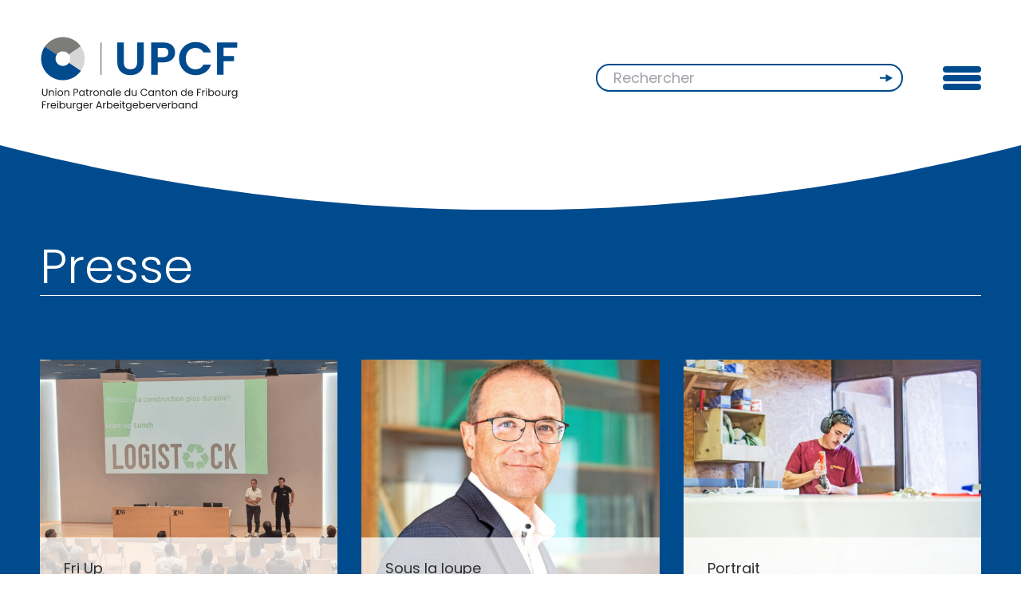

--- FILE ---
content_type: text/html; charset=utf-8
request_url: https://www.upcf.ch/category/presse/
body_size: 8856
content:
<!doctype html>
<html class="no-js" lang="fr-FR">
<head>
  <meta charset="UTF-8">
  <meta http-equiv="X-UA-Compatible" content="IE=edge">
  <title>Presse Archives - Union Patronale du Canton de Fribourg</title>
  <link rel="stylesheet" href="https://www.upcf.ch/wp-content/themes/upcf/dist/main.0d7e2de639ce26a6e9bd.css" type="text/css" media="screen" />
  <meta http-equiv="Content-Type" content="text/html; charset=UTF-8" />
  <meta name="viewport" content="width=device-width, initial-scale=1.0">
  <link rel="pingback" href="https://www.upcf.ch/xmlrpc.php" />
  <link rel="preconnect" href="https://fonts.gstatic.com">
  <link href="https://fonts.googleapis.com/css2?family=Poppins:wght@300;400;500;600;700;900&display=swap" rel="stylesheet">
  <script>document.documentElement.className = document.documentElement.className.replace(/\bno-js\b/, '') + ' js';</script>

  <link rel="apple-touch-icon" sizes="180x180" href="/apple-touch-icon.png">
  <link rel="icon" type="image/png" sizes="32x32" href="/favicon-32x32.png">
  <link rel="icon" type="image/png" sizes="16x16" href="/favicon-16x16.png">
  <link rel="manifest" href="/site.webmanifest">
  <link rel="mask-icon" href="/safari-pinned-tab.svg" color="#5bbad5">
  <meta name="msapplication-TileColor" content="#ffffff">
  <meta name="theme-color" content="#ffffff">

  <!-- Google Tag Manager -->
  <script>(function(w,d,s,l,i){w[l]=w[l]||[];w[l].push({'gtm.start':
  new Date().getTime(),event:'gtm.js'});var f=d.getElementsByTagName(s)[0],
  j=d.createElement(s),dl=l!='dataLayer'?'&l='+l:'';j.async=true;j.src=
  'https://www.googletagmanager.com/gtm.js?id='+i+dl;f.parentNode.insertBefore(j,f);
  })(window,document,'script','dataLayer','GTM-K2NFK85');</script>
  <!-- End Google Tag Manager -->

  <meta name='robots' content='index, follow, max-image-preview:large, max-snippet:-1, max-video-preview:-1' />

	<!-- This site is optimized with the Yoast SEO plugin v26.7 - https://yoast.com/wordpress/plugins/seo/ -->
	<title>Presse Archives - Union Patronale du Canton de Fribourg</title>
	<link rel="canonical" href="https://www.upcf.ch/category/presse/" />
	<meta property="og:locale" content="fr_FR" />
	<meta property="og:type" content="article" />
	<meta property="og:title" content="Presse Archives - Union Patronale du Canton de Fribourg" />
	<meta property="og:url" content="https://www.upcf.ch/category/presse/" />
	<meta property="og:site_name" content="Union Patronale du Canton de Fribourg" />
	<meta name="twitter:card" content="summary_large_image" />
	<script type="application/ld+json" class="yoast-schema-graph">{"@context":"https://schema.org","@graph":[{"@type":"CollectionPage","@id":"https://www.upcf.ch/category/presse/","url":"https://www.upcf.ch/category/presse/","name":"Presse Archives - Union Patronale du Canton de Fribourg","isPartOf":{"@id":"https://www.upcf.ch/#website"},"primaryImageOfPage":{"@id":"https://www.upcf.ch/category/presse/#primaryimage"},"image":{"@id":"https://www.upcf.ch/category/presse/#primaryimage"},"thumbnailUrl":"https://www.upcf.ch/wp-content/uploads/2022/01/Palais_federal_full-scaled.jpg","breadcrumb":{"@id":"https://www.upcf.ch/category/presse/#breadcrumb"},"inLanguage":"fr-FR"},{"@type":"ImageObject","inLanguage":"fr-FR","@id":"https://www.upcf.ch/category/presse/#primaryimage","url":"https://www.upcf.ch/wp-content/uploads/2022/01/Palais_federal_full-scaled.jpg","contentUrl":"https://www.upcf.ch/wp-content/uploads/2022/01/Palais_federal_full-scaled.jpg","width":2560,"height":1700},{"@type":"BreadcrumbList","@id":"https://www.upcf.ch/category/presse/#breadcrumb","itemListElement":[{"@type":"ListItem","position":1,"name":"Home","item":"https://www.upcf.ch/"},{"@type":"ListItem","position":2,"name":"Presse"}]},{"@type":"WebSite","@id":"https://www.upcf.ch/#website","url":"https://www.upcf.ch/","name":"Union Patronale du Canton de Fribourg","description":"","potentialAction":[{"@type":"SearchAction","target":{"@type":"EntryPoint","urlTemplate":"https://www.upcf.ch/?s={search_term_string}"},"query-input":{"@type":"PropertyValueSpecification","valueRequired":true,"valueName":"search_term_string"}}],"inLanguage":"fr-FR"}]}</script>
	<!-- / Yoast SEO plugin. -->


<link rel="alternate" type="application/rss+xml" title="Union Patronale du Canton de Fribourg &raquo; Flux de la catégorie Presse" href="https://www.upcf.ch/category/presse/feed/" />
<style id='wp-img-auto-sizes-contain-inline-css' type='text/css'>
img:is([sizes=auto i],[sizes^="auto," i]){contain-intrinsic-size:3000px 1500px}
/*# sourceURL=wp-img-auto-sizes-contain-inline-css */
</style>
<style id='classic-theme-styles-inline-css' type='text/css'>
/*! This file is auto-generated */
.wp-block-button__link{color:#fff;background-color:#32373c;border-radius:9999px;box-shadow:none;text-decoration:none;padding:calc(.667em + 2px) calc(1.333em + 2px);font-size:1.125em}.wp-block-file__button{background:#32373c;color:#fff;text-decoration:none}
/*# sourceURL=/wp-includes/css/classic-themes.min.css */
</style>
<link rel="https://api.w.org/" href="https://www.upcf.ch/wp-json/" /><link rel="alternate" title="JSON" type="application/json" href="https://www.upcf.ch/wp-json/wp/v2/categories/30" />
</head>
<body class="archive category category-presse category-30 wp-theme-upcf" data-template="base.twig">
  <a href="#content" class="hidden focusable">Aller au contenu</a>

        <!-- Google Tag Manager (noscript) -->
  <noscript><iframe src="https://www.googletagmanager.com/ns.html?id=GTM-K2NFK85"
  height="0" width="0" style="display:none;visibility:hidden"></iframe></noscript>
  <!-- End Google Tag Manager (noscript) -->


      <header class="site-header  fixed top-0 w-full z-top bg-transparent" data-sticky-header>
  <div class="site-header__wrapper">
    <div class="container relative md:flex md:items-center md:justify-between extended-menu:mx-auto">
      <a class="site-header__logo z-30 block w-9/12 mb-4 md:w-1/2 extended-menu:w-auto extended-menu:mb-0" href="https://www.upcf.ch/" rel="home">
        <img class="site-header__logo-img max-w-full" width="333px" src="https://www.upcf.ch/wp-content/themes/upcf/assets/images/logo.svg" alt="Logo UPCF">
        <img class="site-header__logo-img logo-img--neg hidden extended-menu:block max-w-full" width="333px" src="https://www.upcf.ch/wp-content/themes/upcf/assets/images/logo-neg.svg" alt="Logo UPCF">
      </a>
      <nav class="site-header__nav z-20 flex items-center justify-between md:w-1/2 md:justify-end extended-menu:block extended-menu:w-auto" role="navigation">
        <form action="https://www.upcf.ch/" method="get" class="search-header relative bg-transparent w-9/12 md:pl-2 md:w-auto md:mr-20 extended-menu:hidden">
  <div class="flex items-center">
    <input class="h-14 w-full py-1 px-8 border-2 border-blue rounded-button font-normal" type="text" name="s" id="search" value="" placeholder="Rechercher" />
  </div>
  <button class="search-header__button absolute top-1/2 transform -translate-y-1/2 right-4 w-8 h-8" type="submit" value="" title="Rechercher"><svg height="10" viewBox="0 0 17 10" width="17" xmlns="http://www.w3.org/2000/svg"><path d="m7.507 0 8.553 4.887-8.553 4.888-.001-4.059h-7.506v-2h7.506z" fill="#004b8e"/></svg></button>
</form>
        <button id="toggle" class="site-header__toggle flex items-center extended-menu:hidden" aria-expanded="false">
          <div class="hbr">
  <div class="hbr__i">
    <div class="hbr__d"></div>
    <div class="hbr__d"></div>
    <div class="hbr__d"></div>
  </div>
</div>
        </button>
        <div id="menu" class="site-header__menu">
          <nav class="nav-main">
    <div class="nav-main__inner h-full flex flex-col md:flex-row md:flex-wrap md:justify-between extended-menu:block" id="navigation-wrapper">
    <div class="w-full order-last pb-24 md:pb-0 extended-menu:order-first flex items-center justify-between lg:justify-end lg:mb-6">
      <ul class="locales flex items-center mr-14 font-bold uppercase">
      	<li class="lang-item lang-item-2 lang-item-fr current-lang lang-item-first"><a lang="fr-FR" hreflang="fr-FR" href="https://www.upcf.ch/category/presse/" aria-current="true">fr</a></li>
	<li class="lang-item lang-item-5 lang-item-de no-translation"><a lang="de-DE" hreflang="de-DE" href="https://www.upcf.ch/de/">de</a></li>

    </ul>
        	<ul class="menu--social flex items-center lg:mr-14">
			<li class="facebook menu-item menu-item-type-custom menu-item-object-custom menu-item-783 mr-4 last:mr-0">
			<a target="_blank" href="https://www.facebook.com/upcf.ch/">Facebook</a>
		</li>
			<li class="linkedin menu-item menu-item-type-custom menu-item-object-custom menu-item-784 mr-4 last:mr-0">
			<a target="_blank" href="https://ch.linkedin.com/company/union-patronale-du-canton-de-fribourg">Linkedin</a>
		</li>
			<li class="instagram menu-item menu-item-type-custom menu-item-object-custom menu-item-5784 mr-4 last:mr-0">
			<a target="_blank" href="https://www.instagram.com/upcf_fav/">Instagram</a>
		</li>
		</ul>
    <form action="https://www.upcf.ch/" method="get" class="search-header relative bg-transparent hidden lg:block">
  <div class="flex items-center">
    <input class="h-14 w-full py-1 px-8 border-2 border-blue rounded-button font-normal" type="text" name="s" id="search" value="" placeholder="Rechercher" />
  </div>
  <button class="search-header__button absolute top-1/2 transform -translate-y-1/2 right-4 w-8 h-8" type="submit" value="" title="Rechercher"><svg height="10" viewBox="0 0 17 10" width="17" xmlns="http://www.w3.org/2000/svg"><path d="m7.507 0 8.553 4.887-8.553 4.888-.001-4.059h-7.506v-2h7.506z" fill="#004b8e"/></svg></button>
</form>
</div>
        	<ul class="menu menu--main order-first mb-18 md:w-1/2 extended-menu:order-last extended-menu:w-auto extended-menu:mb-0 text-xs md:text-xxs xl:text-xs font-medium">
			<li class=" menu-item menu-item-type-post_type menu-item-object-page menu-item-13018 menu-item-has-children menu__li is-depth-0">
      			<a target=""  href="https://www.upcf.ch/presentation/">
        UPCF
                  <span class="menu__arrow block ml-3">
            <svg width="14" height="9" viewBox="0 0 14 9" fill="none" xmlns="http://www.w3.org/2000/svg">
<path d="M1 1L7 7L13 1" stroke="#004B8E" stroke-width="2"/>
</svg>

          </span>
              </a>
              	<ul class="menu text-xs md:text-xxs xl:text-xs font-medium">
			<li class=" menu-item menu-item-type-post_type menu-item-object-page menu-item-13023 menu__li is-depth-1">
      			<a target=""  href="https://www.upcf.ch/presentation/">
        Présentation
              </a>
          </li>
			<li class=" menu-item menu-item-type-post_type menu-item-object-page menu-item-13633 menu__li is-depth-1">
      			<a target=""  href="https://www.upcf.ch/qui-sommes-nous/">
        Qui sommes-nous ?
              </a>
          </li>
			<li class=" menu-item menu-item-type-post_type menu-item-object-page menu-item-13024 menu__li is-depth-1">
      			<a target=""  href="https://www.upcf.ch/collaborateurs/">
        Collaborateurs
              </a>
          </li>
			<li class=" menu-item menu-item-type-post_type menu-item-object-page menu-item-15646 menu__li is-depth-1">
      			<a target=""  href="https://www.upcf.ch/formation-professionnelle-et-upcf/">
        Formation professionnelle et l’UPCF
              </a>
          </li>
		</ul>
          </li>
			<li class=" menu-item menu-item-type-post_type menu-item-object-page menu-item-13019 menu-item-has-children menu__li is-depth-0">
      			<a target=""  href="https://www.upcf.ch/nos-formations/">
        Formations et événements
                  <span class="menu__arrow block ml-3">
            <svg width="14" height="9" viewBox="0 0 14 9" fill="none" xmlns="http://www.w3.org/2000/svg">
<path d="M1 1L7 7L13 1" stroke="#004B8E" stroke-width="2"/>
</svg>

          </span>
              </a>
              	<ul class="menu text-xs md:text-xxs xl:text-xs font-medium">
			<li class=" menu-item menu-item-type-post_type menu-item-object-page menu-item-13408 menu__li is-depth-1">
      			<a target=""  href="https://www.upcf.ch/nos-formations/">
        Nos formations
              </a>
          </li>
			<li class=" menu-item menu-item-type-post_type menu-item-object-page menu-item-13407 menu__li is-depth-1">
      			<a target=""  href="https://www.upcf.ch/evenements/">
        Evénements
              </a>
          </li>
		</ul>
          </li>
			<li class=" menu-item menu-item-type-post_type menu-item-object-page current_page_parent menu-item-13021 menu-item-has-children menu__li is-depth-0">
      			<a target=""  href="https://www.upcf.ch/news/">
        Publications
                  <span class="menu__arrow block ml-3">
            <svg width="14" height="9" viewBox="0 0 14 9" fill="none" xmlns="http://www.w3.org/2000/svg">
<path d="M1 1L7 7L13 1" stroke="#004B8E" stroke-width="2"/>
</svg>

          </span>
              </a>
              	<ul class="menu text-xs md:text-xxs xl:text-xs font-medium">
			<li class=" menu-item menu-item-type-post_type menu-item-object-page current_page_parent menu-item-13027 menu__li is-depth-1">
      			<a target=""  href="https://www.upcf.ch/news/">
        News
              </a>
          </li>
			<li class=" menu-item menu-item-type-post_type menu-item-object-page menu-item-13028 menu__li is-depth-1">
      			<a target=""  href="https://www.upcf.ch/info-patronale/">
        Info Patronale
              </a>
          </li>
			<li class=" menu-item menu-item-type-post_type menu-item-object-page menu-item-16552 menu__li is-depth-1">
      			<a target=""  href="https://www.upcf.ch/presse/">
        Presse
              </a>
          </li>
			<li class=" menu-item menu-item-type-post_type menu-item-object-page menu-item-13029 menu__li is-depth-1">
      			<a target=""  href="https://www.upcf.ch/votations/">
        Votations
              </a>
          </li>
			<li class=" menu-item menu-item-type-post_type menu-item-object-page menu-item-13554 menu__li is-depth-1">
      			<a target=""  href="https://www.upcf.ch/rapport-annuel/">
        Rapport annuel
              </a>
          </li>
		</ul>
          </li>
			<li class=" menu-item menu-item-type-post_type menu-item-object-page menu-item-4881 menu__li is-depth-0">
      			<a target=""  href="https://www.upcf.ch/services/">
        Services
              </a>
          </li>
			<li class=" menu-item menu-item-type-post_type menu-item-object-page menu-item-13022 menu-item-has-children menu__li is-depth-0">
      			<a target=""  href="https://www.upcf.ch/associations-services/">
        Membres et associations
                  <span class="menu__arrow block ml-3">
            <svg width="14" height="9" viewBox="0 0 14 9" fill="none" xmlns="http://www.w3.org/2000/svg">
<path d="M1 1L7 7L13 1" stroke="#004B8E" stroke-width="2"/>
</svg>

          </span>
              </a>
              	<ul class="menu text-xs md:text-xxs xl:text-xs font-medium">
			<li class=" menu-item menu-item-type-post_type menu-item-object-page menu-item-13025 menu__li is-depth-1">
      			<a target=""  href="https://www.upcf.ch/associations-services/">
        Associations
              </a>
          </li>
			<li class=" menu-item menu-item-type-post_type menu-item-object-page menu-item-13026 menu__li is-depth-1">
      			<a target=""  href="https://www.upcf.ch/devenir-membre/">
        Devenir membre
              </a>
          </li>
		</ul>
          </li>
			<li class=" menu-item menu-item-type-post_type menu-item-object-page menu-item-17040 menu__li is-depth-0">
      			<a target=""  href="https://www.upcf.ch/emplois/">
        Emplois
              </a>
          </li>
		</ul>
  </div>
</nav>
        </div>
      </nav>
    </div>
  </div>
</header>
  
  <main role="main" class="site-content site-content--overlap">
    
  <div class="bg-blue pt-68 pb-0 md:pt-68 md:pb-36 lg:pt-74 lg:pb-56 xl:pt-100">
    <div class="container">
      <div class="mb-28 md:mb-34 lg:mb-32">
  <div class="lg:flex lg:items-end lg:justify-between xl:w-11/12 xl:ml-auto">
    <h1 class="heading1 text-center md:mb-6 lg:mb-2 lg:text-left text-white">Presse</h1>
    <form action="#main-content" class="hidden lg:mb-8 lg:block" data-index-filters>
            <div class="button button--white button--dropdown ">
        
      </div>
      <input type="submit" value="Filtrer" class="hidden">
    </form>
  </div>
      <hr class="mt-6 md:mt-0 text-white">
  
  <form action="https://www.upcf.ch/2022/02/lupcf-regrette-le-non-a-labolition-du-droit-de-timbre/#main-content" class="mt-24 text-center md:text-right lg:hidden" data-index-filters>
    <div class="button button--white button--dropdown ">
      
    </div>
    <input type="submit" value="Filtrer" class="hidden">
  </form>
</div>
    </div>
    <div data-ajax-content class="bg-white md:bg-blue pt-8 pb-36 md:pb-28 md:pt-0 lg:pb-10">
      <div class="container">
        <div class="md:flex md:flex-wrap md:items-stretch md:justify-between md:-mx-3.25 lg:justify-start lg:-mx-6">
                      <div class="mb-8 md:w-1/2 md:mb-20 md:px-3.25 lg:w-1/3 lg:mb-30 lg:px-6">
              <a href="https://www.upcf.ch/2026/01/logistock-donner-une-seconde-vie-aux-materiaux-de-construction/" class="h-full w-full">
  <article class="relative h-full overflow-hidden text-black" itemscope itemtype="http://schema.org/BlogPosting">
          <img  srcset="https://www.upcf.ch/wp-content/uploads/2026/01/Presentation-Logistock-Start-up-lunch-09.09.2025-350x416.png 350w
              , https://www.upcf.ch/wp-content/uploads/2026/01/Presentation-Logistock-Start-up-lunch-09.09.2025-374x416.png 374w,              , https://www.upcf.ch/wp-content/uploads/2026/01/Presentation-Logistock-Start-up-lunch-09.09.2025-586x633.png 586w,,
              "
      sizes="(max-width: 764px) 100vw,
             (max-width: 1024px) 45vw,
             (max-width: 1920px) 30.5vw,
             586px"
      src="https://www.upcf.ch/wp-content/uploads/2026/01/Presentation-Logistock-Start-up-lunch-09.09.2025-586x633.png"
      class="block w-full teaser-post__img"
      alt=""
>
        <div class="teaser-post__content absolute bottom-0 bg-white75 w-full pt-8 pb-6 px-12 lg:py-10 lg:px-12">
                        <div class="text-xxs font-ligh leading-normal">
            Fri Up
          </div>
                    <h3 class="mb-3 text-s font-semibold leading-xxs md:text-xxs lg:mb-4 lg:text-xs xl:text-s" itemprop="name headline">Logistock : donner une seconde vie aux­ matériaux de­ construction</h3>
      <div class="flex justify-between items-center">
        <div class="link inline-flex items-center justify-center rounded-full border-2 border-black">
          <img class="link__icon" src="https://www.upcf.ch/wp-content/themes/upcf/assets/images/arrow.svg" alt="->">
        </div>
        <div class="flex">
          <img src="https://www.upcf.ch/wp-content/themes/upcf/assets/images/calendar-month.svg" alt="">
          <span class="inline-block ml-3">05.01.2026</span>
        </div>
      </div>
    </div>
  </article>
</a>
            </div>
                      <div class="mb-8 md:w-1/2 md:mb-20 md:px-3.25 lg:w-1/3 lg:mb-30 lg:px-6">
              <a href="https://www.upcf.ch/2025/12/la-garantie-dune-defense-de-qualite/" class="h-full w-full">
  <article class="relative h-full overflow-hidden text-black" itemscope itemtype="http://schema.org/BlogPosting">
          <img  srcset="https://www.upcf.ch/wp-content/uploads/2025/11/p26_Conseil-OAF-02_web-350x416.jpg 350w
              , https://www.upcf.ch/wp-content/uploads/2025/11/p26_Conseil-OAF-02_web-374x416.jpg 374w,              , https://www.upcf.ch/wp-content/uploads/2025/11/p26_Conseil-OAF-02_web-586x633.jpg 586w,,
              "
      sizes="(max-width: 764px) 100vw,
             (max-width: 1024px) 45vw,
             (max-width: 1920px) 30.5vw,
             586px"
      src="https://www.upcf.ch/wp-content/uploads/2025/11/p26_Conseil-OAF-02_web-586x633.jpg"
      class="block w-full teaser-post__img"
      alt=""
>
        <div class="teaser-post__content absolute bottom-0 bg-white75 w-full pt-8 pb-6 px-12 lg:py-10 lg:px-12">
                        <div class="text-xxs font-ligh leading-normal">
            Sous la loupe
          </div>
                    <h3 class="mb-3 text-s font-semibold leading-xxs md:text-xxs lg:mb-4 lg:text-xs xl:text-s" itemprop="name headline">La garantie d’une ­défense­ de ­qualité</h3>
      <div class="flex justify-between items-center">
        <div class="link inline-flex items-center justify-center rounded-full border-2 border-black">
          <img class="link__icon" src="https://www.upcf.ch/wp-content/themes/upcf/assets/images/arrow.svg" alt="->">
        </div>
        <div class="flex">
          <img src="https://www.upcf.ch/wp-content/themes/upcf/assets/images/calendar-month.svg" alt="">
          <span class="inline-block ml-3">23.12.2025</span>
        </div>
      </div>
    </div>
  </article>
</a>
            </div>
                      <div class="mb-8 md:w-1/2 md:mb-20 md:px-3.25 lg:w-1/3 lg:mb-30 lg:px-6">
              <a href="https://www.upcf.ch/2025/12/nelbois-constructions-sa-batisseusedapprenti%c2%b7e%c2%b7s/" class="h-full w-full">
  <article class="relative h-full overflow-hidden text-black" itemscope itemtype="http://schema.org/BlogPosting">
          <img  srcset="https://www.upcf.ch/wp-content/uploads/2025/11/p21_Nelbois_567A9115_web-350x416.jpg 350w
              , https://www.upcf.ch/wp-content/uploads/2025/11/p21_Nelbois_567A9115_web-374x416.jpg 374w,              , https://www.upcf.ch/wp-content/uploads/2025/11/p21_Nelbois_567A9115_web-586x633.jpg 586w,,
              "
      sizes="(max-width: 764px) 100vw,
             (max-width: 1024px) 45vw,
             (max-width: 1920px) 30.5vw,
             586px"
      src="https://www.upcf.ch/wp-content/uploads/2025/11/p21_Nelbois_567A9115_web-586x633.jpg"
      class="block w-full teaser-post__img"
      alt=""
>
        <div class="teaser-post__content absolute bottom-0 bg-white75 w-full pt-8 pb-6 px-12 lg:py-10 lg:px-12">
                        <div class="text-xxs font-ligh leading-normal">
            Portrait
          </div>
                    <h3 class="mb-3 text-s font-semibold leading-xxs md:text-xxs lg:mb-4 lg:text-xs xl:text-s" itemprop="name headline">Nelbois Constructions SA, ­bâtisseuse­d’apprenti·e·s</h3>
      <div class="flex justify-between items-center">
        <div class="link inline-flex items-center justify-center rounded-full border-2 border-black">
          <img class="link__icon" src="https://www.upcf.ch/wp-content/themes/upcf/assets/images/arrow.svg" alt="->">
        </div>
        <div class="flex">
          <img src="https://www.upcf.ch/wp-content/themes/upcf/assets/images/calendar-month.svg" alt="">
          <span class="inline-block ml-3">17.12.2025</span>
        </div>
      </div>
    </div>
  </article>
</a>
            </div>
                  </div>
      </div>
    </div>
  </div>

  </main>

      <footer class="site-footer bg-black pt-12 text-white md:pt-20">
  <div class="container">
    <div class="grid grid-cols-1 lg:grid-cols-4 gap-24">

      <div class="lg:col-span-3 grid grid-cols-1 md:grid-cols-3 gap-10 md:gap-20">

        <div class="md:col-span-2">
          <h5 class="heading5 mb-10">Union Patronale du Canton de Fribourg</h5>
          <div>Rue de l’Hôpital 15</div>
          <div>CP 592</div>
          <div>1701&nbspFribourg</div>
        </div>

        <div>
          <h5 class="heading5 mb-10">Horaires d’ouverture</h5>
                      <div>Lundi au jeudi</div>
            <div>07:30-12:00 / 13:30-17:00</div>
                      <div>Vendredi</div>
            <div>07:30-12:00 / 13:30-16:00</div>
                  </div>

        <div>
          <div class="contact-option mb-10 md:mb-14 lg:mb-0 ">
  <h5 class="heading5 mb-4 border-b border-white">Contact</h5>
  <a class="block" href="mailto:&#111;f&#102;i&#99;e&#64;&#117;pcf.&#99;&#104;">office@upcf.ch</a>
</div>
        </div>

        <div>
          <div class="contact-option mb-10 md:mb-14 lg:mb-0 ">
  <h5 class="heading5 mb-4 border-b border-white">Téléphone</h5>
  <a class="block" href="tel:+41263503300">+41 26 350 33 00</a>
</div>
        </div>

        <div>
          <h5 class="heading5 mb-4 border-b border-white">
            <a href="mailto:me&#108;a&#110;i&#101;.&#98;aech&#108;&#101;r&#64;&#117;pcf&#46;&#99;h">              Médias
            </a>          </h5>
          <a class="block" href="tel:+41263503325">+41 26 350 33 25</a>        </div>

      </div>

      <div>
        <h5 class="heading5 mb-10">Newsletter</h5>
        
<script src="https://landings.newsletter.upcf.ch/76846119-391b-4912-9970-6ea828ae1855/0cb25f9b-4df0-f011-8406-7ced8d4489b4.js" charset="UTF-8"></script>

<form id="sb_form" onsubmit="tdFormInstance.process(); return false;" method="post" style="padding: 0; background: transparent;">
  <table width="100%" cellpadding="0" cellspacing="0">
    <tr>
      <td id="innerForm" width="100%">
        <table width="100%" cellpadding="0" cellspacing="0">
          <tr>
            <td>
              <span style="display: flex;flex-direction: row;">
                <div>
                  <p style="color: #fff;
        font-size: 17px;
        line-height: 26px;text-align: left;
        margin: 0; mso-line-height-rule: exactly;"><span style="font-size: 14px; line-height: 26px;">Nom</span></p>
                </div>
                <div style="font-size: 13px;margin-left: 5px;font-family:'Open Sans', Verdana, Arial, sans-serif; color:#fff;">*</div>
              </span>
              <input type="text" name="td_customfield|85bbaab9-4df0-f011-8406-7ced8d4489b4" style="width: 100%;" class="theme input " required="true">
            </td>
          </tr>
        </table>
        <table width="100%" cellpadding="0" cellspacing="0">
          <tr>
            <td>
              <span style="display: flex;flex-direction: row;">
                <div>
                  <p style="color: #fff;
        font-size: 17px;
        line-height: 26px;text-align: left;
        margin: 0; mso-line-height-rule: exactly;"><span style="font-size: 14px; line-height: 26px;">Pr&eacute;nom</span></p>
                </div>
                <div style="font-size: 13px;margin-left: 5px;font-family:'Open Sans', Verdana, Arial, sans-serif; color:#fff;">*</div>
              </span>
              <input type="text" name="td_customfield|bfbbaab9-4df0-f011-8406-7ced8d4489b4" style="width: 100%;" class="theme input " required="true">
            </td>
          </tr>
        </table>
        <table width="100%" cellpadding="0" cellspacing="0">
          <tr>
            <td>
              <span style="display: flex;flex-direction: row;">
                <div>
                  <p style="color: #fff;
        font-size: 17px;
        line-height: 26px;text-align: left;
        margin: 0; mso-line-height-rule: exactly;"><span style="font-size: 14px; line-height: 26px;">Adresse e-mail</span></p>
                </div>
                <div style="font-size: 13px;margin-left: 5px;font-family:'Open Sans', Verdana, Arial, sans-serif; color:#fff;">*</div>
              </span>
              <input type="email" name="td_customfield|08eca7bf-4df0-f011-8406-7ced8d4489b4" style="width: 100%;" class="theme input " required="true">
            </td>
          </tr>
        </table>
        <table width="100%" cellpadding="0" cellspacing="0" style="margin-top: 7px">
          <tr>
            <td align="left">
              <div id="div-submitInput" style="display: flex; flex-direction: row;justify-content: flex-start">
                <button id="submitInput" type="submit" value="VALIDER" class="button mobile-full-width"><span style="margin: 0px;">VALIDER</span></button>
                <div class="loader" style="display:none"></div>
              </div>
            </td>
          </tr>
        </table>
        
      </td>
    </tr>
  </table>
</form>

      </div>

    </div>

    <div class="py-5">
              	<ul class="menu--impressum flex items-center lg:mr-14">
			<li class=" menu-item menu-item-type-post_type menu-item-object-page menu-item-privacy-policy menu-item-969 mr-4 last:mr-0">
			<a href="https://www.upcf.ch/declaration-protection-donnees-impressum/" >Protection des données &#038; Impressum</a>
		</li>
		</ul>
          </div>

  </div>
</footer>
  
      
<dialog class="notice" data-notice role="dialog" aria-modal="true">
  <div class="notice__inner relative">
    <h2 class="text-m leading-tight font-semibold mb-8 text-blue pr-12">Portes ouvertes du Campus Le Vivier</h2>
          <div class="notice__image mb-8">
        <img  srcset="https://www.upcf.ch/wp-content/uploads/2026/01/PopUp_Portesouvers_CLV_FR.png 768w,
              https://www.upcf.ch/wp-content/uploads/2026/01/PopUp_Portesouvers_CLV_FR.png 1536w,
              https://www.upcf.ch/wp-content/uploads/2026/01/PopUp_Portesouvers_CLV_FR.png 3072w"
      sizes="(max-width: 767px) 100vw,
             560px"
      src="https://www.upcf.ch/wp-content/uploads/2026/01/PopUp_Portesouvers_CLV_FR.png"
      class="w-full h-auto"
      alt=""
      data-object-fit="cover"
      loading="lazy"
>
      </div>
                  <div class="mt-8">
        <a href="https://www.apprentissage-fribourg.ch/portes-ouvertes" class="button inline-flex items-center">
  <div class="button__text ">Plus d'informations</div>
  </a>
      </div>
        <button class="notice__close absolute top-3 right-0 text-blue hover:text-black" data-notice-close aria-label="Close notice">
      <svg width="24" height="24" viewBox="0 0 24 24" fill="none" xmlns="http://www.w3.org/2000/svg">
        <path d="M18 6L6 18" stroke="currentColor" stroke-width="2" stroke-linecap="round" stroke-linejoin="round"/>
        <path d="M6 6L18 18" stroke="currentColor" stroke-width="2" stroke-linecap="round" stroke-linejoin="round"/>
      </svg>
    </button>
  </div>
</dialog>
  
  <script type="text/javascript" id="pll_cookie_script-js-after">
/* <![CDATA[ */
(function() {
				var expirationDate = new Date();
				expirationDate.setTime( expirationDate.getTime() + 31536000 * 1000 );
				document.cookie = "pll_language=fr; expires=" + expirationDate.toUTCString() + "; path=/; secure; SameSite=Lax";
			}());

//# sourceURL=pll_cookie_script-js-after
/* ]]> */
</script>
<script type="text/javascript" src="https://www.upcf.ch/wp-content/themes/upcf/assets/vendors/jquery-3.5.1.min.js?ver=3.5.1" id="jquery-core-js"></script>
<script type="text/javascript" src="https://www.upcf.ch/wp-content/themes/upcf/assets/vendors/jquery-migrate-3.3.0.min.js?ver=3.3.0" id="jquery-migrate-js"></script>
<script type="speculationrules">
{"prefetch":[{"source":"document","where":{"and":[{"href_matches":"/*"},{"not":{"href_matches":["/wp-*.php","/wp-admin/*","/wp-content/uploads/*","/wp-content/*","/wp-content/plugins/*","/wp-content/themes/upcf/*","/*\\?(.+)"]}},{"not":{"selector_matches":"a[rel~=\"nofollow\"]"}},{"not":{"selector_matches":".no-prefetch, .no-prefetch a"}}]},"eagerness":"conservative"}]}
</script>
<style id='global-styles-inline-css' type='text/css'>
:root{--wp--preset--aspect-ratio--square: 1;--wp--preset--aspect-ratio--4-3: 4/3;--wp--preset--aspect-ratio--3-4: 3/4;--wp--preset--aspect-ratio--3-2: 3/2;--wp--preset--aspect-ratio--2-3: 2/3;--wp--preset--aspect-ratio--16-9: 16/9;--wp--preset--aspect-ratio--9-16: 9/16;--wp--preset--color--black: #000000;--wp--preset--color--cyan-bluish-gray: #abb8c3;--wp--preset--color--white: #ffffff;--wp--preset--color--pale-pink: #f78da7;--wp--preset--color--vivid-red: #cf2e2e;--wp--preset--color--luminous-vivid-orange: #ff6900;--wp--preset--color--luminous-vivid-amber: #fcb900;--wp--preset--color--light-green-cyan: #7bdcb5;--wp--preset--color--vivid-green-cyan: #00d084;--wp--preset--color--pale-cyan-blue: #8ed1fc;--wp--preset--color--vivid-cyan-blue: #0693e3;--wp--preset--color--vivid-purple: #9b51e0;--wp--preset--gradient--vivid-cyan-blue-to-vivid-purple: linear-gradient(135deg,rgb(6,147,227) 0%,rgb(155,81,224) 100%);--wp--preset--gradient--light-green-cyan-to-vivid-green-cyan: linear-gradient(135deg,rgb(122,220,180) 0%,rgb(0,208,130) 100%);--wp--preset--gradient--luminous-vivid-amber-to-luminous-vivid-orange: linear-gradient(135deg,rgb(252,185,0) 0%,rgb(255,105,0) 100%);--wp--preset--gradient--luminous-vivid-orange-to-vivid-red: linear-gradient(135deg,rgb(255,105,0) 0%,rgb(207,46,46) 100%);--wp--preset--gradient--very-light-gray-to-cyan-bluish-gray: linear-gradient(135deg,rgb(238,238,238) 0%,rgb(169,184,195) 100%);--wp--preset--gradient--cool-to-warm-spectrum: linear-gradient(135deg,rgb(74,234,220) 0%,rgb(151,120,209) 20%,rgb(207,42,186) 40%,rgb(238,44,130) 60%,rgb(251,105,98) 80%,rgb(254,248,76) 100%);--wp--preset--gradient--blush-light-purple: linear-gradient(135deg,rgb(255,206,236) 0%,rgb(152,150,240) 100%);--wp--preset--gradient--blush-bordeaux: linear-gradient(135deg,rgb(254,205,165) 0%,rgb(254,45,45) 50%,rgb(107,0,62) 100%);--wp--preset--gradient--luminous-dusk: linear-gradient(135deg,rgb(255,203,112) 0%,rgb(199,81,192) 50%,rgb(65,88,208) 100%);--wp--preset--gradient--pale-ocean: linear-gradient(135deg,rgb(255,245,203) 0%,rgb(182,227,212) 50%,rgb(51,167,181) 100%);--wp--preset--gradient--electric-grass: linear-gradient(135deg,rgb(202,248,128) 0%,rgb(113,206,126) 100%);--wp--preset--gradient--midnight: linear-gradient(135deg,rgb(2,3,129) 0%,rgb(40,116,252) 100%);--wp--preset--font-size--small: 13px;--wp--preset--font-size--medium: 20px;--wp--preset--font-size--large: 36px;--wp--preset--font-size--x-large: 42px;--wp--preset--spacing--20: 0.44rem;--wp--preset--spacing--30: 0.67rem;--wp--preset--spacing--40: 1rem;--wp--preset--spacing--50: 1.5rem;--wp--preset--spacing--60: 2.25rem;--wp--preset--spacing--70: 3.38rem;--wp--preset--spacing--80: 5.06rem;--wp--preset--shadow--natural: 6px 6px 9px rgba(0, 0, 0, 0.2);--wp--preset--shadow--deep: 12px 12px 50px rgba(0, 0, 0, 0.4);--wp--preset--shadow--sharp: 6px 6px 0px rgba(0, 0, 0, 0.2);--wp--preset--shadow--outlined: 6px 6px 0px -3px rgb(255, 255, 255), 6px 6px rgb(0, 0, 0);--wp--preset--shadow--crisp: 6px 6px 0px rgb(0, 0, 0);}:where(.is-layout-flex){gap: 0.5em;}:where(.is-layout-grid){gap: 0.5em;}body .is-layout-flex{display: flex;}.is-layout-flex{flex-wrap: wrap;align-items: center;}.is-layout-flex > :is(*, div){margin: 0;}body .is-layout-grid{display: grid;}.is-layout-grid > :is(*, div){margin: 0;}:where(.wp-block-columns.is-layout-flex){gap: 2em;}:where(.wp-block-columns.is-layout-grid){gap: 2em;}:where(.wp-block-post-template.is-layout-flex){gap: 1.25em;}:where(.wp-block-post-template.is-layout-grid){gap: 1.25em;}.has-black-color{color: var(--wp--preset--color--black) !important;}.has-cyan-bluish-gray-color{color: var(--wp--preset--color--cyan-bluish-gray) !important;}.has-white-color{color: var(--wp--preset--color--white) !important;}.has-pale-pink-color{color: var(--wp--preset--color--pale-pink) !important;}.has-vivid-red-color{color: var(--wp--preset--color--vivid-red) !important;}.has-luminous-vivid-orange-color{color: var(--wp--preset--color--luminous-vivid-orange) !important;}.has-luminous-vivid-amber-color{color: var(--wp--preset--color--luminous-vivid-amber) !important;}.has-light-green-cyan-color{color: var(--wp--preset--color--light-green-cyan) !important;}.has-vivid-green-cyan-color{color: var(--wp--preset--color--vivid-green-cyan) !important;}.has-pale-cyan-blue-color{color: var(--wp--preset--color--pale-cyan-blue) !important;}.has-vivid-cyan-blue-color{color: var(--wp--preset--color--vivid-cyan-blue) !important;}.has-vivid-purple-color{color: var(--wp--preset--color--vivid-purple) !important;}.has-black-background-color{background-color: var(--wp--preset--color--black) !important;}.has-cyan-bluish-gray-background-color{background-color: var(--wp--preset--color--cyan-bluish-gray) !important;}.has-white-background-color{background-color: var(--wp--preset--color--white) !important;}.has-pale-pink-background-color{background-color: var(--wp--preset--color--pale-pink) !important;}.has-vivid-red-background-color{background-color: var(--wp--preset--color--vivid-red) !important;}.has-luminous-vivid-orange-background-color{background-color: var(--wp--preset--color--luminous-vivid-orange) !important;}.has-luminous-vivid-amber-background-color{background-color: var(--wp--preset--color--luminous-vivid-amber) !important;}.has-light-green-cyan-background-color{background-color: var(--wp--preset--color--light-green-cyan) !important;}.has-vivid-green-cyan-background-color{background-color: var(--wp--preset--color--vivid-green-cyan) !important;}.has-pale-cyan-blue-background-color{background-color: var(--wp--preset--color--pale-cyan-blue) !important;}.has-vivid-cyan-blue-background-color{background-color: var(--wp--preset--color--vivid-cyan-blue) !important;}.has-vivid-purple-background-color{background-color: var(--wp--preset--color--vivid-purple) !important;}.has-black-border-color{border-color: var(--wp--preset--color--black) !important;}.has-cyan-bluish-gray-border-color{border-color: var(--wp--preset--color--cyan-bluish-gray) !important;}.has-white-border-color{border-color: var(--wp--preset--color--white) !important;}.has-pale-pink-border-color{border-color: var(--wp--preset--color--pale-pink) !important;}.has-vivid-red-border-color{border-color: var(--wp--preset--color--vivid-red) !important;}.has-luminous-vivid-orange-border-color{border-color: var(--wp--preset--color--luminous-vivid-orange) !important;}.has-luminous-vivid-amber-border-color{border-color: var(--wp--preset--color--luminous-vivid-amber) !important;}.has-light-green-cyan-border-color{border-color: var(--wp--preset--color--light-green-cyan) !important;}.has-vivid-green-cyan-border-color{border-color: var(--wp--preset--color--vivid-green-cyan) !important;}.has-pale-cyan-blue-border-color{border-color: var(--wp--preset--color--pale-cyan-blue) !important;}.has-vivid-cyan-blue-border-color{border-color: var(--wp--preset--color--vivid-cyan-blue) !important;}.has-vivid-purple-border-color{border-color: var(--wp--preset--color--vivid-purple) !important;}.has-vivid-cyan-blue-to-vivid-purple-gradient-background{background: var(--wp--preset--gradient--vivid-cyan-blue-to-vivid-purple) !important;}.has-light-green-cyan-to-vivid-green-cyan-gradient-background{background: var(--wp--preset--gradient--light-green-cyan-to-vivid-green-cyan) !important;}.has-luminous-vivid-amber-to-luminous-vivid-orange-gradient-background{background: var(--wp--preset--gradient--luminous-vivid-amber-to-luminous-vivid-orange) !important;}.has-luminous-vivid-orange-to-vivid-red-gradient-background{background: var(--wp--preset--gradient--luminous-vivid-orange-to-vivid-red) !important;}.has-very-light-gray-to-cyan-bluish-gray-gradient-background{background: var(--wp--preset--gradient--very-light-gray-to-cyan-bluish-gray) !important;}.has-cool-to-warm-spectrum-gradient-background{background: var(--wp--preset--gradient--cool-to-warm-spectrum) !important;}.has-blush-light-purple-gradient-background{background: var(--wp--preset--gradient--blush-light-purple) !important;}.has-blush-bordeaux-gradient-background{background: var(--wp--preset--gradient--blush-bordeaux) !important;}.has-luminous-dusk-gradient-background{background: var(--wp--preset--gradient--luminous-dusk) !important;}.has-pale-ocean-gradient-background{background: var(--wp--preset--gradient--pale-ocean) !important;}.has-electric-grass-gradient-background{background: var(--wp--preset--gradient--electric-grass) !important;}.has-midnight-gradient-background{background: var(--wp--preset--gradient--midnight) !important;}.has-small-font-size{font-size: var(--wp--preset--font-size--small) !important;}.has-medium-font-size{font-size: var(--wp--preset--font-size--medium) !important;}.has-large-font-size{font-size: var(--wp--preset--font-size--large) !important;}.has-x-large-font-size{font-size: var(--wp--preset--font-size--x-large) !important;}
/*# sourceURL=global-styles-inline-css */
</style>


  
  <script>
    // LoadJS from https://github.com/filamentgroup/loadJS
    function loadJS(d,b){var c=window.document.getElementsByTagName("script")[0],a=window.document.createElement("script");a.src=d;a.async=!0;c.parentNode.insertBefore(a,c);b&&"function"===typeof b&&(a.onload=b);return a};
    // Set base url for webpack async loading.
    window.themeUrl = "https://www.upcf.ch/wp-content/themes/upcf/";
    loadJS("https://www.upcf.ch/wp-content/themes/upcf/dist/main.e7a5b363d3d5b0f139f4.js");
  </script>

</body>
</html>


--- FILE ---
content_type: application/javascript
request_url: https://www.upcf.ch/wp-content/themes/upcf/dist/index-filters.b8e1975752f9fc9878dd.bundle.js
body_size: 57
content:
"use strict";(self.webpackChunk=self.webpackChunk||[]).push([[565],{2284:function(n,e,t){t.r(e),t.d(e,{default:function(){return r}});var u=t(2559),c=t.n(u),r=function(n){c()("[data-index-filters] select").on("change",(function(n){c()(n.currentTarget).closest("form").submit()}))}}}]);

--- FILE ---
content_type: image/svg+xml
request_url: https://www.upcf.ch/wp-content/themes/upcf/assets/images/logo-neg.svg
body_size: 10481
content:
<svg xmlns="http://www.w3.org/2000/svg" width="432" height="165" viewBox="0 0 432 165"><g fill="none" fill-rule="evenodd"><circle cx="49.84" cy="49.84" r="49.84" fill="#FFF" fill-rule="nonzero"/><g fill="#FFF" fill-rule="nonzero" transform="translate(4.782 114.678)"><path d="M0 1.4027423 1.99337063 1.4027423 1.99337063 11.0572439C1.99337063 13.8627285 3.50401618 15.0667017 5.75862627 15.0667017 8.01323635 15.0667017 9.50116543 13.8627285 9.50116543 11.0572439L9.50116543 1.4027423 11.4945361 1.4027423 11.4945361 11.0402066C11.4945361 15.0042314 8.88782062 16.8215493 5.73590979 16.8215493 2.58399897 16.8215493 0 15.0042314 0 11.0402066L0 1.4027423 0 1.4027423ZM23.5967378 9.87598726C23.5967378 7.42260802 22.2621449 6.17320192 20.2460578 6.17320192 18.2072543 6.17320192 16.8101911 7.44532449 16.8101911 10.0293235L16.8101911 16.662534 14.8168204 16.662534 14.8168204 4.66255638 16.8101911 4.66255638 16.8101911 6.37197108C17.5995886 5.12256498 19.0420847 4.44674987 20.6663126 4.44674987 23.4490807 4.44674987 25.5730711 6.15616457 25.5730711 9.59203133L25.5730711 16.662534 23.6024169 16.662534 23.6024169 9.87598726 23.5967378 9.87598726ZM28.4978172 1.35730935C28.4978172.590628335 29.0884455 0 29.8551265 0 30.5763746 0 31.1670029.590628335 31.1670029 1.35730935 31.1670029 2.12399036 30.5763746 2.71461869 29.8551265 2.71461869 29.0884455 2.71461869 28.4978172 2.12399036 28.4978172 1.35730935ZM28.827206 4.66255638 30.8205767 4.66255638 30.8205767 16.662534 28.827206 16.662534 28.827206 4.66255638ZM39.4471578 16.8613031C36.0510449 16.8613031 33.4670459 14.4533569 33.4670459 10.6426683 33.4670459 6.85469616 36.1362317 4.46946634 39.5323446 4.46946634 42.9454949 4.46946634 45.5976433 6.85469616 45.5976433 10.6426683 45.5976433 14.4533569 42.8603081 16.8613031 39.4471578 16.8613031ZM39.4471578 15.1121346C41.5257152 15.1121346 43.5645188 13.6866758 43.5645188 10.6426683 43.5645188 7.62137717 41.5711482 6.1959184 39.5153073 6.1959184 37.4140334 6.1959184 35.5058495 7.62137717 35.5058495 10.6426683 35.5058495 13.6866758 37.3629213 15.1121346 39.4471578 15.1121346ZM57.0013134 9.87598726C57.0013134 7.42260802 55.6667206 6.17320192 53.6506335 6.17320192 51.6118299 6.17320192 50.2147667 7.44532449 50.2147667 10.0293235L50.2147667 16.662534 48.2213961 16.662534 48.2213961 4.66255638 50.2147667 4.66255638 50.2147667 6.37197108C51.0041642 5.12256498 52.4466603 4.44674987 54.0708882 4.44674987 56.8536564 4.44674987 58.9776467 6.15616457 58.9776467 9.59203133L58.9776467 16.662534 57.0069926 16.662534 57.0069926 9.87598726 57.0013134 9.87598726ZM73.0050697 10.2905629 70.0689654 10.2905629 70.0689654 16.662534 68.0755947 16.662534 68.0755947 1.39706318 73.0050697 1.39706318C76.5942726 1.39706318 78.2809709 3.36771733 78.2809709 5.86652952 78.2809709 8.18928903 76.7930418 10.2905629 73.0050697 10.2905629ZM73.0050697 8.64929764C75.2823962 8.64929764 76.2478464 7.57594422 76.2478464 5.86652952 76.2478464 4.09464451 75.2823962 3.04400757 73.0050697 3.04400757L70.0689654 3.04400757 70.0689654 8.64929764 73.0050697 8.64929764ZM85.7035789 4.46946634C87.9354725 4.46946634 89.4688345 5.60529006 90.1730452 6.85469616L90.1730452 4.66255638 92.1891323 4.66255638 92.1891323 16.662534 90.1730452 16.662534 90.1730452 14.4306404C89.4517972 15.7254794 87.8957187 16.8613031 85.6865415 16.8613031 82.4891978 16.8613031 80.0130923 14.3454536 80.0130923 10.6199518 80.0074229 6.87741263 82.4835186 4.46946634 85.7035789 4.46946634ZM86.0954381 6.1959184C83.9032983 6.1959184 82.0462265 7.79742985 82.0462265 10.6199518 82.0462265 13.4424737 83.9089774 15.1121346 86.0954381 15.1121346 88.2875779 15.1121346 90.1673661 13.4708693 90.1673661 10.6426683 90.1673661 7.85990015 88.2875779 6.1959184 86.0954381 6.1959184ZM95.9884627 6.30950077 94.4323842 6.30950077 94.4323842 4.66823549 95.9884627 4.66823549 95.9884627 1.6469444 97.9818333 1.6469444 97.9818333 4.66823549 101.111028 4.66823549 101.111028 6.30950077 97.9818333 6.30950077 97.9818333 13.3800034C97.9818333 14.5612601 98.4191254 14.9815149 99.6458151 14.9815149L101.111028 14.9815149 101.111028 16.6682131 99.3164262 16.6682131C97.1924358 16.6682131 95.9884627 15.7936288 95.9884627 13.3856826L95.9884627 6.30950077ZM105.512345 16.662534 103.518974 16.662534 103.518974 4.66255638 105.512345 4.66255638 105.512345 6.61049406C106.193839 5.27590119 107.482999 4.44107075 109.391183 4.44107075L109.391183 6.49691169 108.863025 6.49691169C106.96052 6.49691169 105.512345 7.34877948 105.512345 10.1315476L105.512345 16.662534ZM116.916015 16.8613031C113.519902 16.8613031 110.935903 14.4533569 110.935903 10.6426683 110.935903 6.85469616 113.605089 4.46946634 117.001202 4.46946634 120.420031 4.46946634 123.066509 6.85469616 123.066509 10.6426683 123.072179 14.4533569 120.334844 16.8613031 116.916015 16.8613031ZM116.916015 15.1121346C118.994572 15.1121346 121.033376 13.6866758 121.033376 10.6426683 121.033376 7.62137717 119.040005 6.1959184 116.984164 6.1959184 114.88289 6.1959184 112.974706 7.62137717 112.974706 10.6426683 112.974706 13.6866758 114.837457 15.1121346 116.916015 15.1121346ZM134.475849 9.87598726C134.475849 7.42260802 133.141257 6.17320192 131.125169 6.17320192 129.086366 6.17320192 127.689303 7.44532449 127.689303 10.0293235L127.689303 16.662534 125.695932 16.662534 125.695932 4.66255638 127.689303 4.66255638 127.689303 6.37197108C128.4787 5.12256498 129.921196 4.44674987 131.545424 4.44674987 134.328192 4.44674987 136.452183 6.15616457 136.452183 9.59203133L136.452183 16.662534 134.481529 16.662534 134.481529 9.87598726 134.475849 9.87598726ZM144.65283 4.46946634C146.884724 4.46946634 148.418086 5.60529006 149.122296 6.85469616L149.122296 4.66255638 151.138383 4.66255638 151.138383 16.662534 149.122296 16.662534 149.122296 14.4306404C148.401048 15.7254794 146.84497 16.8613031 144.635793 16.8613031 141.438449 16.8613031 138.962343 14.3454536 138.962343 10.6199518 138.956674 6.87741263 141.43277 4.46946634 144.65283 4.46946634ZM145.044689 6.1959184C142.852549 6.1959184 140.995478 7.79742985 140.995478 10.6199518 140.995478 13.4424737 142.858229 15.1121346 145.044689 15.1121346 147.236829 15.1121346 149.11663 13.4708693 149.11663 10.6426683 149.122296 7.85990015 147.236829 6.1959184 145.044689 6.1959184Z"/><polygon points="154.5 .46 156.494 .46 156.494 16.663 154.5 16.663"/><path d="M165.074941 16.8613031C161.66179 16.8613031 159.140262 14.4533569 159.140262 10.6426683 159.140262 6.85469616 161.570924 4.46946634 165.074941 4.46946634 168.55624 4.46946634 170.833567 6.92284558 170.833567 10.2053761 170.833567 10.6426683 170.81085 10.9947736 170.765417 11.4093493L161.173386 11.4093493C161.326722 13.840012 163.036137 15.1746049 165.069261 15.1746049 166.863863 15.1746049 168.005366 14.2545877 168.442658 12.9654278L170.589365 12.9654278C169.981699 15.1518884 168.056478 16.8613031 165.074941 16.8613031ZM161.201782 9.79080048 168.777726 9.79080048C168.800442 7.44532449 167.045595 6.15616457 164.989754 6.15616457 163.041816 6.15616457 161.417588 7.44532449 161.201782 9.79080048ZM184.276041 4.46946634C186.161508 4.46946634 187.88796 5.43491651 188.72279 6.81494233L188.72279.465687726 190.738878.465687726 190.738878 16.6682131 188.72279 16.6682131 188.72279 14.413603C188.001542 15.7481959 186.445464 16.8669823 184.253324 16.8669823 181.033264 16.8669823 178.562837 14.3511327 178.562837 10.6256309 178.557168 6.87741263 181.033264 4.46946634 184.276041 4.46946634ZM184.645183 6.1959184C182.453043 6.1959184 180.595972 7.79742985 180.595972 10.6199518 180.595972 13.4424737 182.458723 15.1121346 184.645183 15.1121346 186.837323 15.1121346 188.717124 13.4708693 188.717124 10.6426683 188.72279 7.85990015 186.837323 6.1959184 184.645183 6.1959184ZM204.743584 16.662534 202.750213 16.662534 202.750213 14.890649C201.983532 16.1400551 200.51832 16.8385867 198.916808 16.8385867 196.156757 16.8385867 193.987333 15.129172 193.987333 11.6933052L193.987333 4.66255638 195.957988 4.66255638 195.957988 11.4320658C195.957988 13.8627285 197.29258 15.1121346 199.308667 15.1121346 201.364508 15.1121346 202.744534 13.840012 202.744534 11.2560131L202.744534 4.66255638 204.737905 4.66255638 204.737905 16.662534 204.743584 16.662534ZM220.832527 1.20397314C224.137774 1.20397314 226.767206 2.8679549 227.90303 5.82677569L225.5178 5.82677569C224.682969 3.98674126 223.064421 2.95882079 220.832527 2.95882079 217.635183 2.95882079 215.249953 5.2815803 215.249953 9.02411947 215.249953 12.7439422 217.635183 15.0667017 220.832527 15.0667017 223.064421 15.0667017 224.688649 14.0387812 225.5178 12.2214632L227.90303 12.2214632C226.767206 15.1575676 224.137774 16.7988328 220.832527 16.7988328 216.56183 16.7988328 213.21115 13.6014891 213.21115 9.02411947 213.21115 4.44674987 216.56183 1.20397314 220.832527 1.20397314ZM235.802684 4.46946634C238.034577 4.46946634 239.567939 5.60529006 240.27215 6.85469616L240.27215 4.66255638 242.288237 4.66255638 242.288237 16.662534 240.27215 16.662534 240.27215 14.4306404C239.550902 15.7254794 237.994823 16.8613031 235.785646 16.8613031 232.588303 16.8613031 230.112207 14.3454536 230.112207 10.6199518 230.112207 6.87741263 232.588303 4.46946634 235.802684 4.46946634ZM236.200222 6.1959184C234.008082 6.1959184 232.15101 7.79742985 232.15101 10.6199518 232.15101 13.4424737 234.013761 15.1121346 236.200222 15.1121346 238.392362 15.1121346 240.27215 13.4708693 240.27215 10.6426683 240.27215 7.85990015 238.386683 6.1959184 236.200222 6.1959184ZM254.435872 9.87598726C254.435872 7.42260802 253.101279 6.17320192 251.085192 6.17320192 249.046388 6.17320192 247.649325 7.44532449 247.649325 10.0293235L247.649325 16.662534 245.655954 16.662534 245.655954 4.66255638 247.649325 4.66255638 247.649325 6.37197108C248.438723 5.12256498 249.881219 4.44674987 251.505447 4.44674987 254.288215 4.44674987 256.412205 6.15616457 256.412205 9.59203133L256.412205 16.662534 254.441551 16.662534 254.441551 9.87598726 254.435872 9.87598726ZM260.103632 6.30950077 258.547554 6.30950077 258.547554 4.66823549 260.103632 4.66823549 260.103632 1.6469444 262.097003 1.6469444 262.097003 4.66823549 265.226197 4.66823549 265.226197 6.30950077 262.097003 6.30950077 262.097003 13.3800034C262.097003 14.5612601 262.534295 14.9815149 263.760985 14.9815149L265.226197 14.9815149 265.226197 16.6682131 263.431596 16.6682131C261.307605 16.6682131 260.103632 15.7936288 260.103632 13.3856826L260.103632 6.30950077 260.103632 6.30950077ZM272.864612 16.8613031C269.468499 16.8613031 266.8845 14.4533569 266.8845 10.6426683 266.8845 6.85469616 269.553686 4.46946634 272.949798 4.46946634 276.368628 4.46946634 279.015106 6.85469616 279.015106 10.6426683 279.020776 14.4533569 276.283441 16.8613031 272.864612 16.8613031ZM272.864612 15.1121346C274.943169 15.1121346 276.981973 13.6866758 276.981973 10.6426683 276.981973 7.62137717 274.988602 6.1959184 272.932761 6.1959184 270.831487 6.1959184 268.923303 7.62137717 268.923303 10.6426683 268.923303 13.6866758 270.786054 15.1121346 272.864612 15.1121346ZM290.424446 9.87598726C290.424446 7.42260802 289.089854 6.17320192 287.073766 6.17320192 285.034963 6.17320192 283.6379 7.44532449 283.6379 10.0293235L283.6379 16.662534 281.644529 16.662534 281.644529 4.66255638 283.6379 4.66255638 283.6379 6.37197108C284.427297 5.12256498 285.869793 4.44674987 287.494021 4.44674987 290.276789 4.44674987 292.40078 6.15616457 292.40078 9.59203133L292.40078 16.662534 290.430126 16.662534 290.430126 9.87598726 290.424446 9.87598726ZM306.467956 4.46946634C308.353424 4.46946634 310.079876 5.43491651 310.914706 6.81494233L310.914706.465687726 312.930793.465687726 312.930793 16.6682131 310.914706 16.6682131 310.914706 14.413603C310.193458 15.7481959 308.63738 16.8669823 306.44524 16.8669823 303.22518 16.8669823 300.754763 14.3511327 300.754763 10.6256309 300.754763 6.87741263 303.230859 4.46946634 306.467956 4.46946634ZM306.842778 6.1959184C304.650639 6.1959184 302.793567 7.79742985 302.793567 10.6199518 302.793567 13.4424737 304.656318 15.1121346 306.842778 15.1121346 309.029239 15.1121346 310.914706 13.4708693 310.914706 10.6426683 310.914706 7.85990015 309.029239 6.1959184 306.842778 6.1959184ZM321.489225 16.8613031C318.070396 16.8613031 315.554546 14.4533569 315.554546 10.6426683 315.554546 6.85469616 317.985209 4.46946634 321.489225 4.46946634 324.970525 4.46946634 327.247851 6.92284558 327.247851 10.2053761 327.247851 10.6426683 327.225135 10.9947736 327.179702 11.4093493L317.587671 11.4093493C317.741007 13.840012 319.450422 15.1746049 321.483546 15.1746049 323.278148 15.1746049 324.41965 14.2545877 324.856943 12.9654278L327.003649 12.9654278C326.390305 15.1518884 324.465083 16.8613031 321.489225 16.8613031ZM317.610387 9.79080048 325.186331 9.79080048C325.209048 7.44532449 323.4542 6.15616457 321.398359 6.15616457 319.450422 6.15616457 317.831873 7.44532449 317.610387 9.79080048Z"/><polygon points="335.715 1.403 344.342 1.403 344.342 3.021 337.709 3.021 337.709 8.167 343.093 8.167 343.093 9.785 337.709 9.785 337.709 16.663 335.715 16.663 335.715 1.403"/><path d="M348.737636 16.662534 346.744266 16.662534 346.744266 4.66255638 348.737636 4.66255638 348.737636 6.61049406C349.41913 5.27590119 350.70829 4.44107075 352.610795 4.44107075L352.610795 6.49691169 352.088316 6.49691169C350.185811 6.49691169 348.737636 7.34877948 348.737636 10.1315476L348.737636 16.662534 348.737636 16.662534ZM354.581449 1.35730935C354.581449.590628335 355.172078 0 355.938759 0 356.660007 0 357.250635.590628335 357.250635 1.35730935 357.250635 2.12399036 356.660007 2.71461869 355.938759 2.71461869 355.172078 2.71461869 354.581449 2.12399036 354.581449 1.35730935ZM354.910838 4.66255638 356.904209 4.66255638 356.904209 16.662534 354.910838 16.662534 354.910838 4.66255638ZM366.780196 4.46946634C370.022973 4.46946634 372.470673 6.87741263 372.470673 10.6199518 372.470673 14.3454536 369.994577 16.8613031 366.780196 16.8613031 364.588056 16.8613031 363.037657 15.7652333 362.293692 14.4533569L362.293692 16.662534 360.300322 16.662534 360.300322.460008607 362.293692.460008607 362.293692 6.90012911C363.054694 5.56553623 364.656206 4.46946634 366.780196 4.46946634ZM366.359941 6.1959184C364.190518 6.1959184 362.288013 7.85990015 362.288013 10.6426683 362.288013 13.4651902 364.190518 15.1121346 366.359941 15.1121346 368.569118 15.1121346 370.431882 13.4481529 370.431882 10.6199518 370.437548 7.79742985 368.574798 6.1959184 366.359941 6.1959184ZM380.330573 16.8613031C376.93446 16.8613031 374.350461 14.4533569 374.350461 10.6426683 374.350461 6.85469616 377.019647 4.46946634 380.41576 4.46946634 383.834589 4.46946634 386.481059 6.85469616 386.481059 10.6426683 386.481059 14.4533569 383.743723 16.8613031 380.330573 16.8613031ZM380.330573 15.1121346C382.40913 15.1121346 384.447934 13.6866758 384.447934 10.6426683 384.447934 7.62137717 382.454563 6.1959184 380.398722 6.1959184 378.297449 6.1959184 376.389265 7.62137717 376.389265 10.6426683 376.389265 13.6866758 378.246337 15.1121346 380.330573 15.1121346ZM399.74748 16.662534 397.754109 16.662534 397.754109 14.890649C396.987428 16.1400551 395.522215 16.8385867 393.920704 16.8385867 391.160652 16.8385867 388.991229 15.129172 388.991229 11.6933052L388.991229 4.66255638 390.961883 4.66255638 390.961883 11.4320658C390.961883 13.8627285 392.296476 15.1121346 394.312563 15.1121346 396.368404 15.1121346 397.74843 13.840012 397.74843 11.2560131L397.74843 4.66255638 399.7418 4.66255638 399.7418 16.662534 399.74748 16.662534ZM405.108568 16.662534 403.115197 16.662534 403.115197 4.66255638 405.108568 4.66255638 405.108568 6.61049406C405.790062 5.27590119 407.079222 4.44107075 408.981726 4.44107075L408.981726 6.49691169 408.459248 6.49691169C406.556743 6.49691169 405.108568 7.34877948 405.108568 10.1315476L405.108568 16.662534 405.108568 16.662534ZM416.228282 4.46946634C418.420422 4.46946634 419.993537 5.56553623 420.697748 6.85469616L420.697748 4.66255638 422.713835 4.66255638 422.713835 16.9237734C422.713835 20.2290205 420.504658 22.5744965 416.977925 22.5744965 413.826015 22.5744965 411.571405 20.972985 411.173866 18.4117025L413.14452 18.4117025C413.581812 19.8541986 415.007271 20.8423653 416.977925 20.8423653 419.101916 20.8423653 420.697748 19.4850559 420.697748 16.9237734L420.697748 14.4079239C419.9765 15.7027629 418.420422 16.8613031 416.228282 16.8613031 413.008222 16.8613031 410.537805 14.3454536 410.537805 10.6199518 410.537805 6.87741263 413.008222 4.46946634 416.228282 4.46946634ZM416.620141 6.1959184C414.428001 6.1959184 412.570929 7.79742985 412.570929 10.6199518 412.570929 13.4424737 414.43368 15.1121346 416.620141 15.1121346 418.806602 15.1121346 420.692082 13.4708693 420.692082 10.6426683 420.697748 7.85990015 418.812281 6.1959184 416.620141 6.1959184Z"/><polygon points=".04 28.765 8.666 28.765 8.666 30.383 2.033 30.383 2.033 35.529 7.423 35.529 7.423 37.147 2.033 37.147 2.033 44.025 .04 44.025"/><path d="M13.0676519 44.0302066 11.0742813 44.0302066 11.0742813 32.0302289 13.0676519 32.0302289 13.0676519 33.9781666C13.7491461 32.6435737 15.0383061 31.8087433 16.9464899 31.8087433L16.9464899 33.8645842 16.4183319 33.8645842C14.5158272 33.8645842 13.0676519 34.716452 13.0676519 37.4992202L13.0676519 44.0302066 13.0676519 44.0302066ZM24.4258891 44.2232966C21.0127388 44.2232966 18.4912102 41.8153503 18.4912102 38.0046617 18.4912102 34.2166896 20.9218729 31.8314598 24.4258891 31.8314598 27.9071888 31.8314598 30.1845154 34.284839 30.1845154 37.5673696 30.1845154 38.0046617 30.1617989 38.3567671 30.116366 38.7713427L20.5300138 38.7713427C20.68335 41.2020055 22.3927647 42.5365984 24.4258891 42.5365984 26.2204906 42.5365984 27.3619934 41.6165811 27.7992856 40.3274212L29.9459924 40.3274212C29.3326476 42.519561 27.4074264 44.2232966 24.4258891 44.2232966ZM20.5527302 37.1527939 28.1286745 37.1527939C28.1513909 34.8073179 26.3965433 33.518158 24.3407023 33.518158 22.3927647 33.518158 20.7742159 34.8073179 20.5527302 37.1527939ZM32.4845584 28.7249819C32.4845584 27.9583009 33.0751868 27.3676726 33.8418678 27.3676726 34.5631158 27.3676726 35.1537442 27.9583009 35.1537442 28.7249819 35.1537442 29.4916629 34.5631158 30.0822913 33.8418678 30.0822913 33.0751868 30.0822913 32.4845584 29.4859838 32.4845584 28.7249819ZM32.8082682 32.0302289 34.8016388 32.0302289 34.8016388 44.0302066 32.8082682 44.0302066 32.8082682 32.0302289ZM44.6776261 31.8314598C47.9204028 31.8314598 50.373782 34.2394061 50.373782 37.9819452 50.373782 41.707447 47.8976863 44.2232966 44.6776261 44.2232966 42.4854863 44.2232966 40.9350869 43.1272267 40.1911224 41.8153503L40.1911224 44.0245274 38.1977517 44.0245274 38.1977517 27.8220021 40.1911224 27.8220021 40.1911224 34.2621226C40.9578034 32.9275297 42.5536357 31.8314598 44.6776261 31.8314598ZM44.2630504 33.563591C42.0936271 33.563591 40.1911224 35.2275727 40.1911224 38.0103408 40.1911224 40.8328628 42.0936271 42.4798072 44.2630504 42.4798072 46.4722276 42.4798072 48.3349785 40.8158254 48.3349785 37.9933035 48.3349785 35.1594233 46.4722276 33.563591 44.2630504 33.563591ZM63.634524 44.0302066 61.6411534 44.0302066 61.6411534 42.2583215C60.8744723 43.5077276 59.4092597 44.2062592 57.8077483 44.2062592 55.0476966 44.2062592 52.8782733 42.4968445 52.8782733 39.0609778L52.8782733 32.0302289 54.8489275 32.0302289 54.8489275 38.7997383C54.8489275 41.2304011 56.1835204 42.4798072 58.1996075 42.4798072 60.2554484 42.4798072 61.6354742 41.2076846 61.6354742 38.6236856L61.6354742 32.0302289 63.6288449 32.0302289 63.6288449 44.0302066 63.634524 44.0302066ZM68.9956119 44.0302066 67.0022413 44.0302066 67.0022413 32.0302289 68.9956119 32.0302289 68.9956119 33.9781666C69.6771062 32.6435737 70.9662661 31.8087433 72.87445 31.8087433L72.87445 33.8645842 72.3462919 33.8645842C70.4381081 33.8645842 68.9956119 34.716452 68.9956119 37.4992202L68.9956119 44.0302066ZM80.1153262 31.8314598C82.307466 31.8314598 83.8805818 32.9275297 84.5847925 34.2166896L84.5847925 32.0245498 86.6008796 32.0245498 86.6008796 44.2857669C86.6008796 47.5910139 84.3917025 49.9364899 80.8649698 49.9364899 77.713059 49.9364899 75.4584489 48.3349785 75.0609106 45.773696L77.0315648 45.773696C77.4688569 47.2161921 78.8943157 48.2043587 80.8649698 48.2043587 82.9889602 48.2043587 84.5847925 46.8470494 84.5847925 44.2857669L84.5847925 41.7699173C83.8635445 43.0647564 82.307466 44.2232966 80.1153262 44.2232966 76.8952659 44.2232966 74.4248493 41.707447 74.4248493 37.9819452 74.4248493 34.2394061 76.900945 31.8314598 80.1153262 31.8314598ZM80.5128645 33.563591C78.3207247 33.563591 76.4636529 35.1651024 76.4636529 37.9876244 76.4636529 40.8101463 78.3264038 42.4741281 80.5128645 42.4741281 82.7050043 42.4741281 84.5847925 40.8328628 84.5847925 38.0046617 84.5847925 35.2275727 82.6993251 33.563591 80.5128645 33.563591ZM95.1593114 44.2232966C91.7461611 44.2232966 89.2246324 41.8153503 89.2246324 38.0046617 89.2246324 34.2166896 91.6552952 31.8314598 95.1593114 31.8314598 98.6406111 31.8314598 100.917938 34.284839 100.917938 37.5673696 100.917938 38.0046617 100.895221 38.3567671 100.849788 38.7713427L91.2577569 38.7713427C91.4110931 41.2020055 93.1205078 42.5365984 95.1536322 42.5365984 96.9482337 42.5365984 98.0897366 41.6165811 98.5270287 40.3274212L100.673736 40.3274212C100.060391 42.519561 98.1351695 44.2232966 95.1593114 44.2232966ZM91.2804734 37.1527939 98.8564176 37.1527939C98.8791341 34.8073179 97.1242864 33.518158 95.0684455 33.518158 93.1205078 33.518158 91.501959 34.8073179 91.2804734 37.1527939ZM105.535061 44.0302066 103.54169 44.0302066 103.54169 32.0302289 105.535061 32.0302289 105.535061 33.9781666C106.216555 32.6435737 107.505715 31.8087433 109.413899 31.8087433L109.413899 33.8645842 108.885741 33.8645842C106.983236 33.8645842 105.535061 34.716452 105.535061 37.4992202L105.535061 44.0302066ZM126.570516 40.6340936 119.914589 40.6340936 118.6879 44.0302066 116.586626 44.0302066 122.106729 28.8556016 124.406772 28.8556016 129.904159 44.0302066 127.802885 44.0302066 126.570516 40.6340936ZM123.242553 31.3033018 120.482501 39.0098657 126.002605 39.0098657 123.242553 31.3033018ZM134.294118 44.0302066 132.300747 44.0302066 132.300747 32.0302289 134.294118 32.0302289 134.294118 33.9781666C134.975612 32.6435737 136.264772 31.8087433 138.172956 31.8087433L138.172956 33.8645842 137.644798 33.8645842C135.742293 33.8645842 134.294118 34.716452 134.294118 37.4992202L134.294118 44.0302066ZM146.952873 31.8314598C150.19565 31.8314598 152.649029 34.2394061 152.649029 37.9819452 152.649029 41.707447 150.172933 44.2232966 146.952873 44.2232966 144.760733 44.2232966 143.210334 43.1272267 142.466369 41.8153503L142.466369 44.0245274 140.472999 44.0245274 140.472999 27.8220021 142.466369 27.8220021 142.466369 34.2621226C143.227371 32.9275297 144.828883 31.8314598 146.952873 31.8314598ZM146.532618 33.563591C144.363195 33.563591 142.46069 35.2275727 142.46069 38.0103408 142.46069 40.8328628 144.363195 42.4798072 146.532618 42.4798072 148.741795 42.4798072 150.604559 40.8158254 150.604559 37.9933035 150.610225 35.1594233 148.747475 33.563591 146.532618 33.563591ZM160.457817 44.2232966C157.044667 44.2232966 154.523138 41.8153503 154.523138 38.0046617 154.523138 34.2166896 156.953801 31.8314598 160.457817 31.8314598 163.939117 31.8314598 166.216443 34.284839 166.216443 37.5673696 166.216443 38.0046617 166.193727 38.3567671 166.148294 38.7713427L156.556263 38.7713427C156.709599 41.2020055 158.419014 42.5365984 160.452138 42.5365984 162.246739 42.5365984 163.388242 41.6165811 163.825534 40.3274212L165.972241 40.3274212C165.364576 42.519561 163.433675 44.2232966 160.457817 44.2232966ZM156.578979 37.1527939 164.154923 37.1527939C164.17764 34.8073179 162.422792 33.518158 160.366951 33.518158 158.419014 33.518158 156.800465 34.8073179 156.578979 37.1527939ZM168.510807 28.7249819C168.510807 27.9583009 169.101436 27.3676726 169.868117 27.3676726 170.589365 27.3676726 171.179993 27.9583009 171.179993 28.7249819 171.179993 29.4916629 170.589365 30.0822913 169.868117 30.0822913 169.101436 30.0822913 168.510807 29.4859838 168.510807 28.7249819ZM168.840196 32.0302289 170.833567 32.0302289 170.833567 44.0302066 168.840196 44.0302066 168.840196 32.0302289ZM174.661293 33.6714942 173.105214 33.6714942 173.105214 32.0302289 174.661293 32.0302289 174.661293 29.0089378 176.654663 29.0089378 176.654663 32.0302289 179.783858 32.0302289 179.783858 33.6714942 176.654663 33.6714942 176.654663 40.7419969C176.654663 41.9232536 177.091955 42.3435083 178.318645 42.3435083L179.783858 42.3435083 179.783858 44.0302066 177.989256 44.0302066C175.865266 44.0302066 174.661293 43.1556223 174.661293 40.747676L174.661293 33.6714942 174.661293 33.6714942ZM187.143995 31.8314598C189.336135 31.8314598 190.909251 32.9275297 191.613462 34.2166896L191.613462 32.0245498 193.629549 32.0245498 193.629549 44.2857669C193.629549 47.5910139 191.420372 49.9364899 187.893639 49.9364899 184.741728 49.9364899 182.487118 48.3349785 182.08958 45.773696L184.060234 45.773696C184.497526 47.2161921 185.922985 48.2043587 187.893639 48.2043587 190.017629 48.2043587 191.613462 46.8470494 191.613462 44.2857669L191.613462 41.7699173C190.892214 43.0647564 189.336135 44.2232966 187.143995 44.2232966 183.923935 44.2232966 181.453509 41.707447 181.453509 37.9819452 181.447839 34.2394061 183.923935 31.8314598 187.143995 31.8314598ZM187.535855 33.563591C185.343715 33.563591 183.486643 35.1651024 183.486643 37.9876244 183.486643 40.8101463 185.349394 42.4741281 187.535855 42.4741281 189.727994 42.4741281 191.607783 40.8328628 191.607783 38.0046617 191.607783 35.2275727 189.727994 33.563591 187.535855 33.563591ZM202.182301 44.2232966C198.769151 44.2232966 196.247623 41.8153503 196.247623 38.0046617 196.247623 34.2166896 198.678285 31.8314598 202.182301 31.8314598 205.663601 31.8314598 207.940928 34.284839 207.940928 37.5673696 207.940928 38.0046617 207.918211 38.3567671 207.872778 38.7713427L198.280747 38.7713427C198.434083 41.2020055 200.143498 42.5365984 202.176622 42.5365984 203.971224 42.5365984 205.112727 41.6165811 205.550019 40.3274212L207.696726 40.3274212C207.083381 42.519561 205.15816 44.2232966 202.182301 44.2232966ZM198.303463 37.1527939 205.879408 37.1527939C205.902124 34.8073179 204.147277 33.518158 202.091436 33.518158 200.143498 33.518158 198.524949 34.8073179 198.303463 37.1527939ZM217.044555 31.8314598C220.287332 31.8314598 222.740711 34.2394061 222.740711 37.9819452 222.740711 41.707447 220.264615 44.2232966 217.044555 44.2232966 214.852415 44.2232966 213.302016 43.1272267 212.558051 41.8153503L212.558051 44.0245274 210.564681 44.0245274 210.564681 27.8220021 212.558051 27.8220021 212.558051 34.2621226C213.324732 32.9275297 214.920565 31.8314598 217.044555 31.8314598ZM216.629979 33.563591C214.460556 33.563591 212.558051 35.2275727 212.558051 38.0103408 212.558051 40.8328628 214.460556 42.4798072 216.629979 42.4798072 218.839156 42.4798072 220.701907 40.8158254 220.701907 37.9933035 220.701907 35.1594233 218.839156 33.563591 216.629979 33.563591ZM230.549499 44.2232966C227.136349 44.2232966 224.61482 41.8153503 224.61482 38.0046617 224.61482 34.2166896 227.045483 31.8314598 230.549499 31.8314598 234.030799 31.8314598 236.308125 34.284839 236.308125 37.5673696 236.308125 38.0046617 236.285409 38.3567671 236.239976 38.7713427L226.647944 38.7713427C226.801281 41.2020055 228.510695 42.5365984 230.54382 42.5365984 232.338421 42.5365984 233.479924 41.6165811 233.917216 40.3274212L236.063923 40.3274212C235.456257 42.519561 233.531036 44.2232966 230.549499 44.2232966ZM226.67634 37.1527939 234.252284 37.1527939C234.275001 34.8073179 232.520153 33.518158 230.464312 33.518158 228.516374 33.518158 226.892147 34.8073179 226.67634 37.1527939ZM240.925249 44.0302066 238.931878 44.0302066 238.931878 32.0302289 240.925249 32.0302289 240.925249 33.9781666C241.606743 32.6435737 242.895903 31.8087433 244.804087 31.8087433L244.804087 33.8645842 244.275929 33.8645842C242.373424 33.8645842 240.925249 34.716452 240.925249 37.4992202L240.925249 44.0302066Z"/><polygon points="247.82 32.03 251.562 42.19 255.282 32.03 257.406 32.03 252.698 44.03 250.375 44.03 245.667 32.03"/><path d="M264.567419 44.2232966C261.14859 44.2232966 258.63274 41.8153503 258.63274 38.0046617 258.63274 34.2166896 261.063403 31.8314598 264.567419 31.8314598 268.048719 31.8314598 270.326046 34.284839 270.326046 37.5673696 270.326046 38.0046617 270.303329 38.3567671 270.257896 38.7713427L260.665865 38.7713427C260.819201 41.2020055 262.528616 42.5365984 264.56174 42.5365984 266.356342 42.5365984 267.497845 41.6165811 267.935137 40.3274212L270.081844 40.3274212C269.474178 42.519561 267.548957 44.2232966 264.567419 44.2232966ZM260.69426 37.1527939 268.270205 37.1527939C268.292921 34.8073179 266.538074 33.518158 264.482233 33.518158 262.534295 33.518158 260.910067 34.8073179 260.69426 37.1527939ZM274.943169 44.0302066 272.949798 44.0302066 272.949798 32.0302289 274.943169 32.0302289 274.943169 33.9781666C275.624663 32.6435737 276.913823 31.8087433 278.822007 31.8087433L278.822007 33.8645842 278.299528 33.8645842C276.397023 33.8645842 274.948848 34.716452 274.948848 37.4992202L274.948848 44.0302066 274.943169 44.0302066ZM287.596245 31.8314598C290.839022 31.8314598 293.286722 34.2394061 293.286722 37.9819452 293.286722 41.707447 290.810626 44.2232966 287.596245 44.2232966 285.404106 44.2232966 283.853706 43.1272267 283.109742 41.8153503L283.109742 44.0245274 281.116371 44.0245274 281.116371 27.8220021 283.109742 27.8220021 283.109742 34.2621226C283.876423 32.9275297 285.472255 31.8314598 287.596245 31.8314598ZM287.18167 33.563591C285.012246 33.563591 283.109742 35.2275727 283.109742 38.0103408 283.109742 40.8328628 285.012246 42.4798072 287.18167 42.4798072 289.390847 42.4798072 291.253598 40.8158254 291.253598 37.9933035 291.253598 35.1594233 289.396526 33.563591 287.18167 33.563591ZM300.862666 31.8314598C303.09456 31.8314598 304.627922 32.9672835 305.332133 34.2166896L305.332133 32.0245498 307.34822 32.0245498 307.34822 44.0245274 305.332133 44.0245274 305.332133 41.7926338C304.610885 43.0817937 303.054806 44.2232966 300.83995 44.2232966 297.642606 44.2232966 295.16651 41.707447 295.16651 37.9819452 295.17219 34.2394061 297.642606 31.8314598 300.862666 31.8314598ZM301.254526 33.563591C299.062386 33.563591 297.205314 35.1651024 297.205314 37.9876244 297.205314 40.8101463 299.068065 42.4741281 301.254526 42.4741281 303.440986 42.4741281 305.326466 40.8328628 305.326466 38.0046617 305.332133 35.2275727 303.446665 33.563591 301.254526 33.563591ZM319.490175 37.2379807C319.490175 34.7846015 318.155583 33.5351954 316.139495 33.5351954 314.100692 33.5351954 312.703629 34.8073179 312.703629 37.3913169L312.703629 44.0245274 310.710258 44.0245274 310.710258 32.0245498 312.703629 32.0245498 312.703629 33.7339645C313.493026 32.4845584 314.935522 31.8087433 316.55975 31.8087433 319.342518 31.8087433 321.466509 33.518158 321.466509 36.9540248L321.466509 44.0245274 319.490175 44.0245274 319.490175 37.2379807ZM329.695552 31.8314598C331.581019 31.8314598 333.307471 32.79691 334.142301 34.1769358L334.142301 27.8276812 336.158389 27.8276812 336.158389 44.0302066 334.142301 44.0302066 334.142301 41.7755965C333.421053 43.1101893 331.864975 44.2289757 329.672835 44.2289757 326.452775 44.2289757 323.982348 41.7131262 323.982348 37.9876244 323.976679 34.2394061 326.452775 31.8314598 329.695552 31.8314598ZM330.064694 33.563591C327.872554 33.563591 326.015483 35.1651024 326.015483 37.9876244 326.015483 40.8101463 327.878234 42.4741281 330.064694 42.4741281 332.251155 42.4741281 334.136622 40.8328628 334.136622 38.0046617 334.136622 35.2275727 332.256834 33.563591 330.064694 33.563591Z"/></g><g fill="#FFF" fill-rule="nonzero" transform="translate(167.676 13.488)"><path d="M0 .914338096 14.2148339.914338096 14.2148339 44.7798502C14.2148339 54.5252177 19.4964142 59.6023498 28.5318919 59.6023498 37.6695937 59.6023498 42.951174 54.5252177 42.951174 44.7798502L42.951174.914338096 57.268232.914338096 57.268232 44.6776261C57.268232 63.3619263 43.8655121 72.4996281 28.3331227 72.4996281 12.8007333 72.4996281.00567911861 63.3619263.00567911861 44.6776261L.00567911861.914338096 0 .914338096ZM99.6003821 44.5754019 87.719666 44.5754019 87.719666 71.7840592 73.5048321 71.7840592 73.5048321.914338096 99.6003821.914338096C116.660454.914338096 125.184811 10.5574815 125.184811 22.8470942 125.184811 33.6090239 117.875786 44.5754019 99.6003821 44.5754019ZM98.9927164 33.0979032C107.011632 33.0979032 110.56676 29.1395576 110.56676 22.841415 110.56676 16.3445033 107.011632 12.4827027 98.9927164 12.4827027L87.719666 12.4827027 87.719666 33.0922241 98.9927164 33.0922241 98.9927164 33.0979032ZM169.754534 0C185.491372 0 198.286426 8.42781201 203.056886 22.9493183L186.706703 22.9493183C183.356023 16.1457342 177.262329 12.7950542 169.646631 12.7950542 157.260473 12.7950542 148.423765 21.8305319 148.423765 36.2498141 148.423765 50.5668721 157.254794 59.7045739 169.646631 59.7045739 177.262329 59.7045739 183.356023 56.3538939 186.706703 49.4480857L203.056886 49.4480857C198.286426 64.0718161 185.491372 72.397404 169.754534 72.397404 149.343782 72.397404 133.811393 57.4726803 133.811393 36.2498141 133.811393 15.0269478 149.349461 0 169.754534 0Z"/><polygon points="216.056 .914 259.82 .914 259.82 12.386 230.271 12.386 230.271 30.559 252.914 30.559 252.914 41.832 230.271 41.832 230.271 71.784 216.056 71.784"/></g><rect width="2.357" height="70.773" x="131.227" y="14.504" fill="#FFF" fill-rule="nonzero"/><g fill-rule="nonzero" transform="translate(2.658 2.664)"><path fill="#7C7C7B" d="M33.949771,38.2488638 C36.8177259,34.0065622 41.6733723,31.218115 47.1764383,31.218115 C52.622713,31.218115 57.4272473,33.949771 60.3065605,38.1182441 L86.0045722,20.3880358 C77.4915734,8.07570666 63.2767395,0 47.1764383,0 C30.9000843,0 16.5489516,8.2404011 8.06434842,20.779895 L33.949771,38.2488638 Z"/><path fill="#004B8E" d="M60.4087846,56.1040127 C57.5408297,60.3463143 52.6851833,63.1347615 47.1821174,63.1347615 C38.3681253,63.1347615 31.2237941,55.9904303 31.2237941,47.1707591 C31.2237941,43.859833 32.2289981,40.7931089 33.9554501,38.2431847 L8.07002754,20.779895 C2.97585815,28.3104063 0,37.3913169 0,47.1707591 C0,73.2435927 21.1320003,94.3642348 47.1821174,94.3642348 C63.4584713,94.3642348 77.809604,86.1238337 86.2885281,73.5786607 L60.4087846,56.1040127 Z"/><path fill="#D6D6D6" d="M86.0102513,20.3823567 L86.0102513,20.3823567 L60.3122396,38.1182441 C62.0954828,40.6908848 63.1404407,43.8087209 63.1404407,47.1764383 C63.1404407,50.4873644 62.1352367,53.5597676 60.4087846,56.1096918 L86.2885281,73.5786607 C91.3826975,66.0424703 94.3585635,56.9558805 94.3585635,47.1707591 C94.3642348,37.2152642 91.2747942,27.9923756 86.0102513,20.3823567"/></g></g></svg>

--- FILE ---
content_type: image/svg+xml
request_url: https://www.upcf.ch/wp-content/themes/upcf/assets/images/arrow.svg
body_size: 10
content:
<svg class="fill-current" height="16" viewBox="0 0 26 16" width="26" xmlns="http://www.w3.org/2000/svg"><path d="m11.861 0 13.513 7.722-13.513 7.722v-6.995l-11.861.001v-2l11.861-.001z" fill=""/></svg>


--- FILE ---
content_type: application/javascript
request_url: https://www.upcf.ch/wp-content/themes/upcf/dist/sticky-header.a2b35c4663f0754e0d0e.bundle.js
body_size: 1590
content:
/*! For license information please see sticky-header.a2b35c4663f0754e0d0e.bundle.js.LICENSE.txt */
(self.webpackChunk=self.webpackChunk||[]).push([[67],{633:function(t,o,n){"use strict";n.r(o),n.d(o,{default:function(){return s}});var i=n(275),e=n.n(i),s=function(){new(e())(document.body,{offset:100,tolerance:10,classes:{initial:"headroom",pinned:"m-pinned",unpinned:"m-unpinned",top:"m-top",notTop:"m-not-top",bottom:"m-bottom",notBottom:"m-not-bottom"}}).init()}},275:function(t,o){var n,i;!function(e,s){"use strict";n=function(){var t={bind:!!function(){}.bind,classList:"classList"in document.documentElement,rAF:!!(window.requestAnimationFrame||window.webkitRequestAnimationFrame||window.mozRequestAnimationFrame)};function o(t){this.callback=t,this.ticking=!1}function n(t){if(arguments.length<=0)throw new Error("Missing arguments in extend function");var o,i,e,s=t||{};for(i=1;i<arguments.length;i++){var r=arguments[i]||{};for(o in r)"object"!=typeof s[o]||(e=s[o])&&"undefined"!=typeof window&&(e===window||e.nodeType)?s[o]=s[o]||r[o]:s[o]=n(s[o],r[o])}return s}function i(t,o){var e;o=n(o,i.options),this.lastKnownScrollY=0,this.elem=t,this.tolerance=(e=o.tolerance)===Object(e)?e:{down:e,up:e},this.classes=o.classes,this.offset=o.offset,this.scroller=o.scroller,this.initialised=!1,this.onPin=o.onPin,this.onUnpin=o.onUnpin,this.onTop=o.onTop,this.onNotTop=o.onNotTop,this.onBottom=o.onBottom,this.onNotBottom=o.onNotBottom}return window.requestAnimationFrame=window.requestAnimationFrame||window.webkitRequestAnimationFrame||window.mozRequestAnimationFrame,o.prototype={constructor:o,update:function(){this.callback&&this.callback(),this.ticking=!1},requestTick:function(){this.ticking||(requestAnimationFrame(this.rafCallback||(this.rafCallback=this.update.bind(this))),this.ticking=!0)},handleEvent:function(){this.requestTick()}},i.prototype={constructor:i,init:function(){if(i.cutsTheMustard)return this.debouncer=new o(this.update.bind(this)),this.elem.classList.add(this.classes.initial),setTimeout(this.attachEvent.bind(this),100),this},destroy:function(){var t=this.classes;for(var o in this.initialised=!1,t)t.hasOwnProperty(o)&&this.elem.classList.remove(t[o]);this.scroller.removeEventListener("scroll",this.debouncer,!1)},attachEvent:function(){this.initialised||(this.lastKnownScrollY=this.getScrollY(),this.initialised=!0,this.scroller.addEventListener("scroll",this.debouncer,!1),this.debouncer.handleEvent())},unpin:function(){var t=this.elem.classList,o=this.classes;!t.contains(o.pinned)&&t.contains(o.unpinned)||(t.add(o.unpinned),t.remove(o.pinned),this.onUnpin&&this.onUnpin.call(this))},pin:function(){var t=this.elem.classList,o=this.classes;t.contains(o.unpinned)&&(t.remove(o.unpinned),t.add(o.pinned),this.onPin&&this.onPin.call(this))},top:function(){var t=this.elem.classList,o=this.classes;t.contains(o.top)||(t.add(o.top),t.remove(o.notTop),this.onTop&&this.onTop.call(this))},notTop:function(){var t=this.elem.classList,o=this.classes;t.contains(o.notTop)||(t.add(o.notTop),t.remove(o.top),this.onNotTop&&this.onNotTop.call(this))},bottom:function(){var t=this.elem.classList,o=this.classes;t.contains(o.bottom)||(t.add(o.bottom),t.remove(o.notBottom),this.onBottom&&this.onBottom.call(this))},notBottom:function(){var t=this.elem.classList,o=this.classes;t.contains(o.notBottom)||(t.add(o.notBottom),t.remove(o.bottom),this.onNotBottom&&this.onNotBottom.call(this))},getScrollY:function(){return void 0!==this.scroller.pageYOffset?this.scroller.pageYOffset:void 0!==this.scroller.scrollTop?this.scroller.scrollTop:(document.documentElement||document.body.parentNode||document.body).scrollTop},getViewportHeight:function(){return window.innerHeight||document.documentElement.clientHeight||document.body.clientHeight},getElementPhysicalHeight:function(t){return Math.max(t.offsetHeight,t.clientHeight)},getScrollerPhysicalHeight:function(){return this.scroller===window||this.scroller===document.body?this.getViewportHeight():this.getElementPhysicalHeight(this.scroller)},getDocumentHeight:function(){var t=document.body,o=document.documentElement;return Math.max(t.scrollHeight,o.scrollHeight,t.offsetHeight,o.offsetHeight,t.clientHeight,o.clientHeight)},getElementHeight:function(t){return Math.max(t.scrollHeight,t.offsetHeight,t.clientHeight)},getScrollerHeight:function(){return this.scroller===window||this.scroller===document.body?this.getDocumentHeight():this.getElementHeight(this.scroller)},isOutOfBounds:function(t){var o=t<0,n=t+this.getScrollerPhysicalHeight()>this.getScrollerHeight();return o||n},toleranceExceeded:function(t,o){return Math.abs(t-this.lastKnownScrollY)>=this.tolerance[o]},shouldUnpin:function(t,o){var n=t>this.lastKnownScrollY,i=t>=this.offset;return n&&i&&o},shouldPin:function(t,o){var n=t<this.lastKnownScrollY,i=t<=this.offset;return n&&o||i},update:function(){var t=this.getScrollY(),o=t>this.lastKnownScrollY?"down":"up",n=this.toleranceExceeded(t,o);this.isOutOfBounds(t)||(t<=this.offset?this.top():this.notTop(),t+this.getViewportHeight()>=this.getScrollerHeight()?this.bottom():this.notBottom(),this.shouldUnpin(t,n)?this.unpin():this.shouldPin(t,n)&&this.pin(),this.lastKnownScrollY=t)}},i.options={tolerance:{up:0,down:0},offset:0,scroller:window,classes:{pinned:"headroom--pinned",unpinned:"headroom--unpinned",top:"headroom--top",notTop:"headroom--not-top",bottom:"headroom--bottom",notBottom:"headroom--not-bottom",initial:"headroom"}},i.cutsTheMustard=void 0!==t&&t.rAF&&t.bind&&t.classList,i},void 0===(i=n.apply(o,[]))||(t.exports=i)}()}}]);

--- FILE ---
content_type: application/javascript
request_url: https://www.upcf.ch/wp-content/themes/upcf/dist/main.e7a5b363d3d5b0f139f4.js
body_size: 19425
content:
/*! For license information please see main.e7a5b363d3d5b0f139f4.js.LICENSE.txt */
!function(){var t,e={9837:function(t,e,n){t.exports=n(7757)},7093:function(t,e,n){t.exports=n(7391)},2075:function(){"document"in self&&(!("classList"in document.createElement("_"))||document.createElementNS&&!("classList"in document.createElementNS("http://www.w3.org/2000/svg","g"))?function(t){"use strict";if("Element"in t){var e="classList",n="prototype",r=t.Element[n],o=Object,i=String[n].trim||function(){return this.replace(/^\s+|\s+$/g,"")},c=Array[n].indexOf||function(t){for(var e=0,n=this.length;e<n;e++)if(e in this&&this[e]===t)return e;return-1},a=function(t,e){this.name=t,this.code=DOMException[t],this.message=e},u=function(t,e){if(""===e)throw new a("SYNTAX_ERR","An invalid or illegal string was specified");if(/\s/.test(e))throw new a("INVALID_CHARACTER_ERR","String contains an invalid character");return c.call(t,e)},s=function(t){for(var e=i.call(t.getAttribute("class")||""),n=e?e.split(/\s+/):[],r=0,o=n.length;r<o;r++)this.push(n[r]);this._updateClassName=function(){t.setAttribute("class",this.toString())}},f=s[n]=[],l=function(){return new s(this)};if(a[n]=Error[n],f.item=function(t){return this[t]||null},f.contains=function(t){return-1!==u(this,t+="")},f.add=function(){var t,e=arguments,n=0,r=e.length,o=!1;do{-1===u(this,t=e[n]+"")&&(this.push(t),o=!0)}while(++n<r);o&&this._updateClassName()},f.remove=function(){var t,e,n=arguments,r=0,o=n.length,i=!1;do{for(e=u(this,t=n[r]+"");-1!==e;)this.splice(e,1),i=!0,e=u(this,t)}while(++r<o);i&&this._updateClassName()},f.toggle=function(t,e){t+="";var n=this.contains(t),r=n?!0!==e&&"remove":!1!==e&&"add";return r&&this[r](t),!0===e||!1===e?e:!n},f.toString=function(){return this.join(" ")},o.defineProperty){var p={get:l,enumerable:!0,configurable:!0};try{o.defineProperty(r,e,p)}catch(t){-2146823252===t.number&&(p.enumerable=!1,o.defineProperty(r,e,p))}}else o[n].__defineGetter__&&r.__defineGetter__(e,l)}}(self):function(){"use strict";var t=document.createElement("_");if(t.classList.add("c1","c2"),!t.classList.contains("c2")){var e=function(t){var e=DOMTokenList.prototype[t];DOMTokenList.prototype[t]=function(t){var n,r=arguments.length;for(n=0;n<r;n++)t=arguments[n],e.call(this,t)}};e("add"),e("remove")}if(t.classList.toggle("c3",!1),t.classList.contains("c3")){var n=DOMTokenList.prototype.toggle;DOMTokenList.prototype.toggle=function(t,e){return 1 in arguments&&!this.contains(t)==!e?e:n.call(this,t)}}t=null}())},6678:function(t,e,n){n(7042),t.exports=n(2018)("Array").forEach},9077:function(t){t.exports=function(t){if("function"!=typeof t)throw TypeError(String(t)+" is not a function");return t}},7710:function(t){t.exports=function(){}},1912:function(t,e,n){var r=n(3359);t.exports=function(t){if(!r(t))throw TypeError(String(t)+" is not an object");return t}},5621:function(t,e,n){"use strict";var r=[].forEach,o=n(1086)(0),i=n(9439)("forEach");t.exports=i?function(t){return o(this,t,arguments[1])}:r},7075:function(t,e,n){var r=n(3861),o=n(3746),i=n(3055);t.exports=function(t){return function(e,n,c){var a,u=r(e),s=o(u.length),f=i(c,s);if(t&&n!=n){for(;s>f;)if((a=u[f++])!=a)return!0}else for(;s>f;f++)if((t||f in u)&&u[f]===n)return t||f||0;return!t&&-1}}},1086:function(t,e,n){var r=n(4591),o=n(1251),i=n(2058),c=n(3746),a=n(8136);t.exports=function(t,e){var n=1==t,u=2==t,s=3==t,f=4==t,l=6==t,p=5==t||l,d=e||a;return function(e,a,v){for(var h,y,m=i(e),g=o(m),b=r(a,v,3),w=c(g.length),x=0,S=n?d(e,w):u?d(e,0):void 0;w>x;x++)if((p||x in g)&&(y=b(h=g[x],x,m),t))if(n)S[x]=y;else if(y)switch(t){case 3:return!0;case 5:return h;case 6:return x;case 2:S.push(h)}else if(f)return!1;return l?-1:s||f?f:S}}},8136:function(t,e,n){var r=n(3359),o=n(1054),i=n(5712)("species");t.exports=function(t,e){var n;return o(t)&&("function"!=typeof(n=t.constructor)||n!==Array&&!o(n.prototype)?r(n)&&null===(n=n[i])&&(n=void 0):n=void 0),new(void 0===n?Array:n)(0===e?0:e)}},4591:function(t,e,n){var r=n(9077);t.exports=function(t,e,n){if(r(t),void 0===e)return t;switch(n){case 0:return function(){return t.call(e)};case 1:return function(n){return t.call(e,n)};case 2:return function(n,r){return t.call(e,n,r)};case 3:return function(n,r,o){return t.call(e,n,r,o)}}return function(){return t.apply(e,arguments)}}},1570:function(t){var e={}.toString;t.exports=function(t){return e.call(t).slice(8,-1)}},7499:function(t,e,n){var r=n(1570),o=n(5712)("toStringTag"),i="Arguments"==r(function(){return arguments}());t.exports=function(t){var e,n,c;return void 0===t?"Undefined":null===t?"Null":"string"==typeof(n=function(t,e){try{return t[e]}catch(t){}}(e=Object(t),o))?n:i?r(e):"Object"==(c=r(e))&&"function"==typeof e.callee?"Arguments":c}},872:function(t,e,n){t.exports=!n(6530)((function(){function t(){}return t.prototype.constructor=null,Object.getPrototypeOf(new t)!==t.prototype}))},8611:function(t,e,n){"use strict";var r=n(7300).IteratorPrototype,o=n(2491),i=n(5595),c=n(6738),a=n(9418),u=function(){return this};t.exports=function(t,e,n){var s=e+" Iterator";return t.prototype=o(r,{next:i(1,n)}),c(t,s,!1,!0),a[s]=u,t}},5595:function(t){t.exports=function(t,e){return{enumerable:!(1&t),configurable:!(2&t),writable:!(4&t),value:e}}},8277:function(t,e,n){"use strict";var r=n(390),o=n(8611),i=n(2629),c=n(5255),a=n(6738),u=n(6876),s=n(9791),f=n(8367),l=n(5712)("iterator"),p=n(9418),d=n(7300),v=d.IteratorPrototype,h=d.BUGGY_SAFARI_ITERATORS,y="keys",m="values",g="entries",b=function(){return this};t.exports=function(t,e,n,d,w,x,S){o(n,e,d);var O,E,j,A=function(t){if(t===w&&I)return I;if(!h&&t in L)return L[t];switch(t){case y:case m:case g:return function(){return new n(this,t)}}return function(){return new n(this)}},T=e+" Iterator",P=!1,L=t.prototype,k=L[l]||L["@@iterator"]||w&&L[w],I=!h&&k||A(w),_="Array"==e&&L.entries||k;if(_&&(O=i(_.call(new t)),v!==Object.prototype&&O.next&&(f||i(O)===v||(c?c(O,v):"function"!=typeof O[l]&&u(O,l,b)),a(O,T,!0,!0),f&&(p[T]=b))),w==m&&k&&k.name!==m&&(P=!0,I=function(){return k.call(this)}),f&&!S||L[l]===I||u(L,l,I),p[e]=I,w)if(E={values:A(m),keys:x?I:A(y),entries:A(g)},S)for(j in E)(h||P||!(j in L))&&s(L,j,E[j]);else r({target:e,proto:!0,forced:h||P},E);return E}},7001:function(t,e,n){t.exports=!n(6530)((function(){return 7!=Object.defineProperty({},"a",{get:function(){return 7}}).a}))},231:function(t,e,n){var r=n(3359),o=n(2868).document,i=r(o)&&r(o.createElement);t.exports=function(t){return i?o.createElement(t):{}}},315:function(t){t.exports={CSSRuleList:0,CSSStyleDeclaration:0,CSSValueList:0,ClientRectList:0,DOMRectList:0,DOMStringList:0,DOMTokenList:1,DataTransferItemList:0,FileList:0,HTMLAllCollection:0,HTMLCollection:0,HTMLFormElement:0,HTMLSelectElement:0,MediaList:0,MimeTypeArray:0,NamedNodeMap:0,NodeList:1,PaintRequestList:0,Plugin:0,PluginArray:0,SVGLengthList:0,SVGNumberList:0,SVGPathSegList:0,SVGPointList:0,SVGStringList:0,SVGTransformList:0,SourceBufferList:0,StyleSheetList:0,TextTrackCueList:0,TextTrackList:0,TouchList:0}},2018:function(t,e,n){var r=n(9081);t.exports=function(t){return r[t+"Prototype"]}},2712:function(t){t.exports=["constructor","hasOwnProperty","isPrototypeOf","propertyIsEnumerable","toLocaleString","toString","valueOf"]},390:function(t,e,n){"use strict";var r=n(2868),o=n(5904).f,i=n(1011),c=n(9081),a=n(4591),u=n(6876),s=n(6690),f=function(t){var e=function(e,n,r){if(this instanceof t){switch(arguments.length){case 0:return new t;case 1:return new t(e);case 2:return new t(e,n)}return new t(e,n,r)}return t.apply(this,arguments)};return e.prototype=t.prototype,e};t.exports=function(t,e){var n,l,p,d,v,h,y,m,g=t.target,b=t.global,w=t.stat,x=t.proto,S=b?r:w?r[g]:(r[g]||{}).prototype,O=b?c:c[g]||(c[g]={}),E=O.prototype;for(p in e)n=!i(b?p:g+(w?".":"#")+p,t.forced)&&S&&s(S,p),v=O[p],n&&(h=t.noTargetGet?(m=o(S,p))&&m.value:S[p]),d=n&&h?h:e[p],n&&typeof v==typeof d||(y=t.bind&&n?a(d,r):t.wrap&&n?f(d):x&&"function"==typeof d?a(Function.call,d):d,(t.sham||d&&d.sham||v&&v.sham)&&u(y,"sham",!0),O[p]=y,x&&(s(c,l=g+"Prototype")||u(c,l,{}),c[l][p]=d,t.real&&E&&!E[p]&&u(E,p,d)))}},6530:function(t){t.exports=function(t){try{return!!t()}catch(t){return!0}}},639:function(t,e,n){t.exports=n(6315)("native-function-to-string",Function.toString)},2868:function(t){t.exports="object"==typeof window&&window&&window.Math==Math?window:"object"==typeof self&&self&&self.Math==Math?self:Function("return this")()},6690:function(t){var e={}.hasOwnProperty;t.exports=function(t,n){return e.call(t,n)}},7048:function(t){t.exports={}},6876:function(t,e,n){var r=n(7550),o=n(5595);t.exports=n(7001)?function(t,e,n){return r.f(t,e,o(1,n))}:function(t,e,n){return t[e]=n,t}},5644:function(t,e,n){var r=n(2868).document;t.exports=r&&r.documentElement},640:function(t,e,n){t.exports=!n(7001)&&!n(6530)((function(){return 7!=Object.defineProperty(n(231)("div"),"a",{get:function(){return 7}}).a}))},1251:function(t,e,n){var r=n(6530),o=n(1570),i="".split;t.exports=r((function(){return!Object("z").propertyIsEnumerable(0)}))?function(t){return"String"==o(t)?i.call(t,""):Object(t)}:Object},5875:function(t,e,n){var r,o,i,c=n(2297),a=n(3359),u=n(6876),s=n(6690),f=n(5039),l=n(7048),p=n(2868).WeakMap;if(c){var d=new p,v=d.get,h=d.has,y=d.set;r=function(t,e){return y.call(d,t,e),e},o=function(t){return v.call(d,t)||{}},i=function(t){return h.call(d,t)}}else{var m=f("state");l[m]=!0,r=function(t,e){return u(t,m,e),e},o=function(t){return s(t,m)?t[m]:{}},i=function(t){return s(t,m)}}t.exports={set:r,get:o,has:i,enforce:function(t){return i(t)?o(t):r(t,{})},getterFor:function(t){return function(e){var n;if(!a(e)||(n=o(e)).type!==t)throw TypeError("Incompatible receiver, "+t+" required");return n}}}},1054:function(t,e,n){var r=n(1570);t.exports=Array.isArray||function(t){return"Array"==r(t)}},1011:function(t,e,n){var r=n(6530),o=/#|\.prototype\./,i=function(t,e){var n=a[c(t)];return n==s||n!=u&&("function"==typeof e?r(e):!!e)},c=i.normalize=function(t){return String(t).replace(o,".").toLowerCase()},a=i.data={},u=i.NATIVE="N",s=i.POLYFILL="P";t.exports=i},3359:function(t){t.exports=function(t){return"object"==typeof t?null!==t:"function"==typeof t}},8367:function(t){t.exports=!0},7300:function(t,e,n){"use strict";var r,o,i,c=n(2629),a=n(6876),u=n(6690),s=n(8367),f=n(5712)("iterator"),l=!1;[].keys&&("next"in(i=[].keys())?(o=c(c(i)))!==Object.prototype&&(r=o):l=!0),null==r&&(r={}),s||u(r,f)||a(r,f,(function(){return this})),t.exports={IteratorPrototype:r,BUGGY_SAFARI_ITERATORS:l}},9418:function(t){t.exports={}},3216:function(t,e,n){t.exports=!n(6530)((function(){return!String(Symbol())}))},2297:function(t,e,n){var r=n(639),o=n(2868).WeakMap;t.exports="function"==typeof o&&/native code/.test(r.call(o))},2491:function(t,e,n){var r=n(1912),o=n(4686),i=n(2712),c=n(5644),a=n(231),u=n(5039)("IE_PROTO"),s="prototype",f=function(){},l=function(){var t,e=a("iframe"),n=i.length,r="script",o="java"+r+":";for(e.style.display="none",c.appendChild(e),e.src=String(o),(t=e.contentWindow.document).open(),t.write("<"+r+">document.F=Object</"+r+">"),t.close(),l=t.F;n--;)delete l[s][i[n]];return l()};t.exports=Object.create||function(t,e){var n;return null!==t?(f[s]=r(t),n=new f,f[s]=null,n[u]=t):n=l(),void 0===e?n:o(n,e)},n(7048)[u]=!0},4686:function(t,e,n){var r=n(7001),o=n(7550),i=n(1912),c=n(461);t.exports=r?Object.defineProperties:function(t,e){i(t);for(var n,r=c(e),a=r.length,u=0;a>u;)o.f(t,n=r[u++],e[n]);return t}},7550:function(t,e,n){var r=n(7001),o=n(640),i=n(1912),c=n(3957),a=Object.defineProperty;e.f=r?a:function(t,e,n){if(i(t),e=c(e,!0),i(n),o)try{return a(t,e,n)}catch(t){}if("get"in n||"set"in n)throw TypeError("Accessors not supported");return"value"in n&&(t[e]=n.value),t}},5904:function(t,e,n){var r=n(7001),o=n(1156),i=n(5595),c=n(3861),a=n(3957),u=n(6690),s=n(640),f=Object.getOwnPropertyDescriptor;e.f=r?f:function(t,e){if(t=c(t),e=a(e,!0),s)try{return f(t,e)}catch(t){}if(u(t,e))return i(!o.f.call(t,e),t[e])}},2629:function(t,e,n){var r=n(6690),o=n(2058),i=n(5039)("IE_PROTO"),c=n(872),a=Object.prototype;t.exports=c?Object.getPrototypeOf:function(t){return t=o(t),r(t,i)?t[i]:"function"==typeof t.constructor&&t instanceof t.constructor?t.constructor.prototype:t instanceof Object?a:null}},1247:function(t,e,n){var r=n(6690),o=n(3861),i=n(7075)(!1),c=n(7048);t.exports=function(t,e){var n,a=o(t),u=0,s=[];for(n in a)!r(c,n)&&r(a,n)&&s.push(n);for(;e.length>u;)r(a,n=e[u++])&&(~i(s,n)||s.push(n));return s}},461:function(t,e,n){var r=n(1247),o=n(2712);t.exports=Object.keys||function(t){return r(t,o)}},1156:function(t,e){"use strict";var n={}.propertyIsEnumerable,r=Object.getOwnPropertyDescriptor,o=r&&!n.call({1:2},1);e.f=o?function(t){var e=r(this,t);return!!e&&e.enumerable}:n},5255:function(t,e,n){var r=n(3361);t.exports=Object.setPrototypeOf||("__proto__"in{}?function(){var t,e=!1,n={};try{(t=Object.getOwnPropertyDescriptor(Object.prototype,"__proto__").set).call(n,[]),e=n instanceof Array}catch(t){}return function(n,o){return r(n,o),e?t.call(n,o):n.__proto__=o,n}}():void 0)},2204:function(t,e,n){"use strict";var r=n(7499),o={};o[n(5712)("toStringTag")]="z",t.exports="[object z]"!==String(o)?function(){return"[object "+r(this)+"]"}:o.toString},9081:function(t){t.exports={}},9791:function(t,e,n){var r=n(6876);t.exports=function(t,e,n,o){o&&o.enumerable?t[e]=n:r(t,e,n)}},3604:function(t){t.exports=function(t){if(null==t)throw TypeError("Can't call method on "+t);return t}},2643:function(t,e,n){var r=n(2868),o=n(6876);t.exports=function(t,e){try{o(r,t,e)}catch(n){r[t]=e}return e}},6738:function(t,e,n){var r=n(7550).f,o=n(6876),i=n(6690),c=n(5712)("toStringTag"),a=n(2204),u=a!=={}.toString;t.exports=function(t,e,n,s){if(t){var f=n?t:t.prototype;i(f,c)||r(f,c,{configurable:!0,value:e}),s&&u&&o(f,"toString",a)}}},5039:function(t,e,n){var r=n(6315)("keys"),o=n(9);t.exports=function(t){return r[t]||(r[t]=o(t))}},6315:function(t,e,n){var r=n(2868),o=n(2643),i="__core-js_shared__",c=r[i]||o(i,{});(t.exports=function(t,e){return c[t]||(c[t]=void 0!==e?e:{})})("versions",[]).push({version:"3.0.1",mode:n(8367)?"pure":"global",copyright:"© 2019 Denis Pushkarev (zloirock.ru)"})},9439:function(t,e,n){"use strict";var r=n(6530);t.exports=function(t,e){var n=[][t];return!n||!r((function(){n.call(null,e||function(){throw 1},1)}))}},3055:function(t,e,n){var r=n(1470),o=Math.max,i=Math.min;t.exports=function(t,e){var n=r(t);return n<0?o(n+e,0):i(n,e)}},3861:function(t,e,n){var r=n(1251),o=n(3604);t.exports=function(t){return r(o(t))}},1470:function(t){var e=Math.ceil,n=Math.floor;t.exports=function(t){return isNaN(t=+t)?0:(t>0?n:e)(t)}},3746:function(t,e,n){var r=n(1470),o=Math.min;t.exports=function(t){return t>0?o(r(t),9007199254740991):0}},2058:function(t,e,n){var r=n(3604);t.exports=function(t){return Object(r(t))}},3957:function(t,e,n){var r=n(3359);t.exports=function(t,e){if(!r(t))return t;var n,o;if(e&&"function"==typeof(n=t.toString)&&!r(o=n.call(t)))return o;if("function"==typeof(n=t.valueOf)&&!r(o=n.call(t)))return o;if(!e&&"function"==typeof(n=t.toString)&&!r(o=n.call(t)))return o;throw TypeError("Can't convert object to primitive value")}},9:function(t){var e=0,n=Math.random();t.exports=function(t){return"Symbol(".concat(void 0===t?"":t,")_",(++e+n).toString(36))}},8500:function(t,e,n){var r=n(2868).navigator;t.exports=r&&r.userAgent||""},3361:function(t,e,n){var r=n(3359),o=n(1912);t.exports=function(t,e){if(o(t),!r(e)&&null!==e)throw TypeError("Can't set "+String(e)+" as a prototype")}},5712:function(t,e,n){var r=n(6315)("wks"),o=n(9),i=n(2868).Symbol,c=n(3216);t.exports=function(t){return r[t]||(r[t]=c&&i[t]||(c?i:o)("Symbol."+t))}},7042:function(t,e,n){"use strict";var r=n(5621);n(390)({target:"Array",proto:!0,forced:[].forEach!=r},{forEach:r})},2228:function(t,e,n){"use strict";var r=n(3861),o=n(7710),i=n(9418),c=n(5875),a=n(8277),u="Array Iterator",s=c.set,f=c.getterFor(u);t.exports=a(Array,"Array",(function(t,e){s(this,{type:u,target:r(t),index:0,kind:e})}),(function(){var t=f(this),e=t.target,n=t.kind,r=t.index++;return!e||r>=e.length?(t.target=void 0,{value:void 0,done:!0}):"keys"==n?{value:r,done:!1}:"values"==n?{value:e[r],done:!1}:{value:[r,e[r]],done:!1}}),"values"),i.Arguments=i.Array,o("keys"),o("values"),o("entries")},9702:function(t,e,n){n(2228);var r=n(315),o=n(2868),i=n(6876),c=n(9418),a=n(5712)("toStringTag");for(var u in r){var s=o[u],f=s&&s.prototype;f&&!f[a]&&i(f,a,u),c[u]=c.Array}},5592:function(t,e,n){var r=n(2868),o=n(8500),i=[].slice,c=/MSIE .\./.test(o),a=function(t){return function(e,n){var r=arguments.length>2,o=!!r&&i.call(arguments,2);return t(r?function(){("function"==typeof e?e:Function(e)).apply(this,o)}:e,n)}};n(390)({global:!0,bind:!0,forced:c},{setTimeout:a(r.setTimeout),setInterval:a(r.setInterval)})},504:function(t,e,n){t.exports=n(6678)},7757:function(t,e,n){n(9702);var r=n(504),o=n(7499),i=Array.prototype,c={DOMTokenList:!0,NodeList:!0};t.exports=function(t){var e=t.forEach;return t===i||t instanceof Array&&e===i.forEach||c.hasOwnProperty(o(t))?r:e}},7391:function(t,e,n){n(5592),t.exports=n(9081).setTimeout},9944:function(t){t.exports=function(t){if("function"!=typeof t)throw TypeError(String(t)+" is not a function");return t}},8669:function(t,e,n){var r=n(211)("unscopables"),o=n(4710),i=n(6249),c=Array.prototype;null==c[r]&&i(c,r,o(null)),t.exports=function(t){c[r][t]=!0}},1855:function(t){t.exports=function(t,e,n){if(!(t instanceof e))throw TypeError("Incorrect "+(n?n+" ":"")+"invocation");return t}},6112:function(t,e,n){var r=n(8759);t.exports=function(t){if(!r(t))throw TypeError(String(t)+" is not an object");return t}},6198:function(t,e,n){var r=n(4088),o=n(4005),i=n(7740);t.exports=function(t){return function(e,n,c){var a,u=r(e),s=o(u.length),f=i(c,s);if(t&&n!=n){for(;s>f;)if((a=u[f++])!=a)return!0}else for(;s>f;f++)if((t||f in u)&&u[f]===n)return t||f||0;return!t&&-1}}},7850:function(t,e,n){var r=n(9944);t.exports=function(t,e,n){if(r(t),void 0===e)return t;switch(n){case 0:return function(){return t.call(e)};case 1:return function(n){return t.call(e,n)};case 2:return function(n,r){return t.call(e,n,r)};case 3:return function(n,r,o){return t.call(e,n,r,o)}}return function(){return t.apply(e,arguments)}}},2278:function(t,e,n){var r=n(6112);t.exports=function(t,e,n,o){try{return o?e(r(n)[0],n[1]):e(n)}catch(e){var i=t.return;throw void 0!==i&&r(i.call(t)),e}}},8939:function(t,e,n){var r=n(211)("iterator"),o=!1;try{var i=0,c={next:function(){return{done:!!i++}},return:function(){o=!0}};c[r]=function(){return this},Array.from(c,(function(){throw 2}))}catch(t){}t.exports=function(t,e){if(!e&&!o)return!1;var n=!1;try{var i={};i[r]=function(){return{next:function(){return{done:n=!0}}}},t(i)}catch(t){}return n}},2306:function(t){var e={}.toString;t.exports=function(t){return e.call(t).slice(8,-1)}},375:function(t,e,n){var r=n(2306),o=n(211)("toStringTag"),i="Arguments"==r(function(){return arguments}());t.exports=function(t){var e,n,c;return void 0===t?"Undefined":null===t?"Null":"string"==typeof(n=function(t,e){try{return t[e]}catch(t){}}(e=Object(t),o))?n:i?r(e):"Object"==(c=r(e))&&"function"==typeof e.callee?"Arguments":c}},8474:function(t,e,n){var r=n(3167),o=n(6095),i=n(4399),c=n(7826);t.exports=function(t,e){for(var n=o(e),a=c.f,u=i.f,s=0;s<n.length;s++){var f=n[s];r(t,f)||a(t,f,u(e,f))}}},7209:function(t,e,n){t.exports=!n(3677)((function(){function t(){}return t.prototype.constructor=null,Object.getPrototypeOf(new t)!==t.prototype}))},471:function(t,e,n){"use strict";var r=n(3083).IteratorPrototype,o=n(4710),i=n(5736),c=n(914),a=n(7719),u=function(){return this};t.exports=function(t,e,n){var s=e+" Iterator";return t.prototype=o(r,{next:i(1,n)}),c(t,s,!1,!0),a[s]=u,t}},5736:function(t){t.exports=function(t,e){return{enumerable:!(1&t),configurable:!(2&t),writable:!(4&t),value:e}}},8432:function(t,e,n){"use strict";var r=n(1695),o=n(471),i=n(2130),c=n(7530),a=n(914),u=n(6249),s=n(1007),f=n(3296),l=n(211)("iterator"),p=n(7719),d=n(3083),v=d.IteratorPrototype,h=d.BUGGY_SAFARI_ITERATORS,y="keys",m="values",g="entries",b=function(){return this};t.exports=function(t,e,n,d,w,x,S){o(n,e,d);var O,E,j,A=function(t){if(t===w&&I)return I;if(!h&&t in L)return L[t];switch(t){case y:case m:case g:return function(){return new n(this,t)}}return function(){return new n(this)}},T=e+" Iterator",P=!1,L=t.prototype,k=L[l]||L["@@iterator"]||w&&L[w],I=!h&&k||A(w),_="Array"==e&&L.entries||k;if(_&&(O=i(_.call(new t)),v!==Object.prototype&&O.next&&(f||i(O)===v||(c?c(O,v):"function"!=typeof O[l]&&u(O,l,b)),a(O,T,!0,!0),f&&(p[T]=b))),w==m&&k&&k.name!==m&&(P=!0,I=function(){return k.call(this)}),f&&!S||L[l]===I||u(L,l,I),p[e]=I,w)if(E={values:A(m),keys:x?I:A(y),entries:A(g)},S)for(j in E)(h||P||!(j in L))&&s(L,j,E[j]);else r({target:e,proto:!0,forced:h||P},E);return E}},5283:function(t,e,n){t.exports=!n(3677)((function(){return 7!=Object.defineProperty({},"a",{get:function(){return 7}}).a}))},821:function(t,e,n){var r=n(8759),o=n(2086).document,i=r(o)&&r(o.createElement);t.exports=function(t){return i?o.createElement(t):{}}},8684:function(t){t.exports=["constructor","hasOwnProperty","isPrototypeOf","propertyIsEnumerable","toLocaleString","toString","valueOf"]},1695:function(t,e,n){var r=n(2086),o=n(4399).f,i=n(6249),c=n(1007),a=n(3648),u=n(8474),s=n(7189);t.exports=function(t,e){var n,f,l,p,d,v=t.target,h=t.global,y=t.stat;if(n=h?r:y?r[v]||a(v,{}):(r[v]||{}).prototype)for(f in e){if(p=e[f],l=t.noTargetGet?(d=o(n,f))&&d.value:n[f],!s(h?f:v+(y?".":"#")+f,t.forced)&&void 0!==l){if(typeof p==typeof l)continue;u(p,l)}(t.sham||l&&l.sham)&&i(p,"sham",!0),c(n,f,p,t)}}},3677:function(t){t.exports=function(t){try{return!!t()}catch(t){return!0}}},6412:function(t,e,n){t.exports=n(9197)("native-function-to-string",Function.toString)},563:function(t,e,n){var r=n(9775),o=n(2086),i=function(t){return"function"==typeof t?t:void 0};t.exports=function(t,e){return arguments.length<2?i(r[t])||i(o[t]):r[t]&&r[t][e]||o[t]&&o[t][e]}},1667:function(t,e,n){var r=n(375),o=n(211)("iterator"),i=n(7719);t.exports=function(t){if(null!=t)return t[o]||t["@@iterator"]||i[r(t)]}},2086:function(t,e,n){var r="object",o=function(t){return t&&t.Math==Math&&t};t.exports=o(typeof globalThis==r&&globalThis)||o(typeof window==r&&window)||o(typeof self==r&&self)||o(typeof n.g==r&&n.g)||Function("return this")()},3167:function(t){var e={}.hasOwnProperty;t.exports=function(t,n){return e.call(t,n)}},7153:function(t){t.exports={}},6249:function(t,e,n){var r=n(5283),o=n(7826),i=n(5736);t.exports=r?function(t,e,n){return o.f(t,e,i(1,n))}:function(t,e,n){return t[e]=n,t}},1670:function(t,e,n){var r=n(2086);t.exports=function(t,e){var n=r.console;n&&n.error&&(1===arguments.length?n.error(t):n.error(t,e))}},5963:function(t,e,n){var r=n(2086).document;t.exports=r&&r.documentElement},6761:function(t,e,n){var r=n(5283),o=n(3677),i=n(821);t.exports=!r&&!o((function(){return 7!=Object.defineProperty(i("div"),"a",{get:function(){return 7}}).a}))},5974:function(t,e,n){var r=n(3677),o=n(2306),i="".split;t.exports=r((function(){return!Object("z").propertyIsEnumerable(0)}))?function(t){return"String"==o(t)?i.call(t,""):Object(t)}:Object},3278:function(t,e,n){var r,o,i,c=n(9316),a=n(8759),u=n(6249),s=n(3167),f=n(8944),l=n(7153),p=n(2086).WeakMap;if(c){var d=new p,v=d.get,h=d.has,y=d.set;r=function(t,e){return y.call(d,t,e),e},o=function(t){return v.call(d,t)||{}},i=function(t){return h.call(d,t)}}else{var m=f("state");l[m]=!0,r=function(t,e){return u(t,m,e),e},o=function(t){return s(t,m)?t[m]:{}},i=function(t){return s(t,m)}}t.exports={set:r,get:o,has:i,enforce:function(t){return i(t)?o(t):r(t,{})},getterFor:function(t){return function(e){var n;if(!a(e)||(n=o(e)).type!==t)throw TypeError("Incompatible receiver, "+t+" required");return n}}}},2814:function(t,e,n){var r=n(7719),o=n(211)("iterator"),i=Array.prototype;t.exports=function(t){return void 0!==t&&(r.Array===t||i[o]===t)}},7189:function(t,e,n){var r=n(3677),o=/#|\.prototype\./,i=function(t,e){var n=a[c(t)];return n==s||n!=u&&("function"==typeof e?r(e):!!e)},c=i.normalize=function(t){return String(t).replace(o,".").toLowerCase()},a=i.data={},u=i.NATIVE="N",s=i.POLYFILL="P";t.exports=i},8759:function(t){t.exports=function(t){return"object"==typeof t?null!==t:"function"==typeof t}},3296:function(t){t.exports=!1},4722:function(t,e,n){var r=n(6112),o=n(2814),i=n(4005),c=n(7850),a=n(1667),u=n(2278),s={};(t.exports=function(t,e,n,f,l){var p,d,v,h,y,m=c(e,n,f?2:1);if(l)p=t;else{if("function"!=typeof(d=a(t)))throw TypeError("Target is not iterable");if(o(d)){for(v=0,h=i(t.length);h>v;v++)if((f?m(r(y=t[v])[0],y[1]):m(t[v]))===s)return s;return}p=d.call(t)}for(;!(y=p.next()).done;)if(u(p,m,y.value,f)===s)return s}).BREAK=s},3083:function(t,e,n){"use strict";var r,o,i,c=n(2130),a=n(6249),u=n(3167),s=n(3296),f=n(211)("iterator"),l=!1;[].keys&&("next"in(i=[].keys())?(o=c(c(i)))!==Object.prototype&&(r=o):l=!0),null==r&&(r={}),s||u(r,f)||a(r,f,(function(){return this})),t.exports={IteratorPrototype:r,BUGGY_SAFARI_ITERATORS:l}},7719:function(t){t.exports={}},3173:function(t,e,n){var r,o,i,c,a,u,s,f=n(2086),l=n(4399).f,p=n(2306),d=n(4953).set,v=n(1499),h=f.MutationObserver||f.WebKitMutationObserver,y=f.process,m=f.Promise,g="process"==p(y),b=l(f,"queueMicrotask"),w=b&&b.value;w||(r=function(){var t,e;for(g&&(t=y.domain)&&t.exit();o;){e=o.fn,o=o.next;try{e()}catch(t){throw o?c():i=void 0,t}}i=void 0,t&&t.enter()},g?c=function(){y.nextTick(r)}:h&&!/(iphone|ipod|ipad).*applewebkit/i.test(v)?(a=!0,u=document.createTextNode(""),new h(r).observe(u,{characterData:!0}),c=function(){u.data=a=!a}):m&&m.resolve?(s=m.resolve(void 0),c=function(){s.then(r)}):c=function(){d.call(f,r)}),t.exports=w||function(t){var e={fn:t,next:void 0};i&&(i.next=e),o||(o=e,c()),i=e}},3193:function(t,e,n){var r=n(3677);t.exports=!!Object.getOwnPropertySymbols&&!r((function(){return!String(Symbol())}))},9316:function(t,e,n){var r=n(6412),o=n(2086).WeakMap;t.exports="function"==typeof o&&/native code/.test(r.call(o))},8722:function(t,e,n){"use strict";var r=n(9944),o=function(t){var e,n;this.promise=new t((function(t,r){if(void 0!==e||void 0!==n)throw TypeError("Bad Promise constructor");e=t,n=r})),this.resolve=r(e),this.reject=r(n)};t.exports.f=function(t){return new o(t)}},4710:function(t,e,n){var r=n(6112),o=n(7711),i=n(8684),c=n(7153),a=n(5963),u=n(821),s=n(8944)("IE_PROTO"),f="prototype",l=function(){},p=function(){var t,e=u("iframe"),n=i.length,r="script",o="java"+r+":";for(e.style.display="none",a.appendChild(e),e.src=String(o),(t=e.contentWindow.document).open(),t.write("<"+r+">document.F=Object</"+r+">"),t.close(),p=t.F;n--;)delete p[f][i[n]];return p()};t.exports=Object.create||function(t,e){var n;return null!==t?(l[f]=r(t),n=new l,l[f]=null,n[s]=t):n=p(),void 0===e?n:o(n,e)},c[s]=!0},7711:function(t,e,n){var r=n(5283),o=n(7826),i=n(6112),c=n(8779);t.exports=r?Object.defineProperties:function(t,e){i(t);for(var n,r=c(e),a=r.length,u=0;a>u;)o.f(t,n=r[u++],e[n]);return t}},7826:function(t,e,n){var r=n(5283),o=n(6761),i=n(6112),c=n(1288),a=Object.defineProperty;e.f=r?a:function(t,e,n){if(i(t),e=c(e,!0),i(n),o)try{return a(t,e,n)}catch(t){}if("get"in n||"set"in n)throw TypeError("Accessors not supported");return"value"in n&&(t[e]=n.value),t}},4399:function(t,e,n){var r=n(5283),o=n(7446),i=n(5736),c=n(4088),a=n(1288),u=n(3167),s=n(6761),f=Object.getOwnPropertyDescriptor;e.f=r?f:function(t,e){if(t=c(t),e=a(e,!0),s)try{return f(t,e)}catch(t){}if(u(t,e))return i(!o.f.call(t,e),t[e])}},62:function(t,e,n){var r=n(1352),o=n(8684).concat("length","prototype");e.f=Object.getOwnPropertyNames||function(t){return r(t,o)}},6952:function(t,e){e.f=Object.getOwnPropertySymbols},2130:function(t,e,n){var r=n(3167),o=n(3060),i=n(8944)("IE_PROTO"),c=n(7209),a=Object.prototype;t.exports=c?Object.getPrototypeOf:function(t){return t=o(t),r(t,i)?t[i]:"function"==typeof t.constructor&&t instanceof t.constructor?t.constructor.prototype:t instanceof Object?a:null}},1352:function(t,e,n){var r=n(3167),o=n(4088),i=n(6198)(!1),c=n(7153);t.exports=function(t,e){var n,a=o(t),u=0,s=[];for(n in a)!r(c,n)&&r(a,n)&&s.push(n);for(;e.length>u;)r(a,n=e[u++])&&(~i(s,n)||s.push(n));return s}},8779:function(t,e,n){var r=n(1352),o=n(8684);t.exports=Object.keys||function(t){return r(t,o)}},7446:function(t,e){"use strict";var n={}.propertyIsEnumerable,r=Object.getOwnPropertyDescriptor,o=r&&!n.call({1:2},1);e.f=o?function(t){var e=r(this,t);return!!e&&e.enumerable}:n},7530:function(t,e,n){var r=n(2450);t.exports=Object.setPrototypeOf||("__proto__"in{}?function(){var t,e=!1,n={};try{(t=Object.getOwnPropertyDescriptor(Object.prototype,"__proto__").set).call(n,[]),e=n instanceof Array}catch(t){}return function(n,o){return r(n,o),e?t.call(n,o):n.__proto__=o,n}}():void 0)},999:function(t,e,n){"use strict";var r=n(375),o={};o[n(211)("toStringTag")]="z",t.exports="[object z]"!==String(o)?function(){return"[object "+r(this)+"]"}:o.toString},6095:function(t,e,n){var r=n(62),o=n(6952),i=n(6112),c=n(2086).Reflect;t.exports=c&&c.ownKeys||function(t){var e=r.f(i(t)),n=o.f;return n?e.concat(n(t)):e}},9775:function(t,e,n){t.exports=n(2086)},4522:function(t){t.exports=function(t){try{return{error:!1,value:t()}}catch(t){return{error:!0,value:t}}}},880:function(t,e,n){var r=n(6112),o=n(8759),i=n(8722);t.exports=function(t,e){if(r(t),o(e)&&e.constructor===t)return e;var n=i.f(t);return(0,n.resolve)(e),n.promise}},9431:function(t,e,n){var r=n(1007);t.exports=function(t,e,n){for(var o in e)r(t,o,e[o],n);return t}},1007:function(t,e,n){var r=n(2086),o=n(9197),i=n(6249),c=n(3167),a=n(3648),u=n(6412),s=n(3278),f=s.get,l=s.enforce,p=String(u).split("toString");o("inspectSource",(function(t){return u.call(t)})),(t.exports=function(t,e,n,o){var u=!!o&&!!o.unsafe,s=!!o&&!!o.enumerable,f=!!o&&!!o.noTargetGet;"function"==typeof n&&("string"!=typeof e||c(n,"name")||i(n,"name",e),l(n).source=p.join("string"==typeof e?e:"")),t!==r?(u?!f&&t[e]&&(s=!0):delete t[e],s?t[e]=n:i(t,e,n)):s?t[e]=n:a(e,n)})(Function.prototype,"toString",(function(){return"function"==typeof this&&f(this).source||u.call(this)}))},9586:function(t){t.exports=function(t){if(null==t)throw TypeError("Can't call method on "+t);return t}},3648:function(t,e,n){var r=n(2086),o=n(6249);t.exports=function(t,e){try{o(r,t,e)}catch(n){r[t]=e}return e}},7420:function(t,e,n){"use strict";var r=n(563),o=n(7826),i=n(5283),c=n(211)("species");t.exports=function(t){var e=r(t),n=o.f;i&&e&&!e[c]&&n(e,c,{configurable:!0,get:function(){return this}})}},914:function(t,e,n){var r=n(7826).f,o=n(3167),i=n(211)("toStringTag");t.exports=function(t,e,n){t&&!o(t=n?t:t.prototype,i)&&r(t,i,{configurable:!0,value:e})}},8944:function(t,e,n){var r=n(9197)("keys"),o=n(5422);t.exports=function(t){return r[t]||(r[t]=o(t))}},9197:function(t,e,n){var r=n(2086),o=n(3648),i=n(3296),c="__core-js_shared__",a=r[c]||o(c,{});(t.exports=function(t,e){return a[t]||(a[t]=void 0!==e?e:{})})("versions",[]).push({version:"3.1.2",mode:i?"pure":"global",copyright:"© 2019 Denis Pushkarev (zloirock.ru)"})},8515:function(t,e,n){var r=n(6112),o=n(9944),i=n(211)("species");t.exports=function(t,e){var n,c=r(t).constructor;return void 0===c||null==(n=r(c)[i])?e:o(n)}},4953:function(t,e,n){var r,o,i,c=n(2086),a=n(3677),u=n(2306),s=n(7850),f=n(5963),l=n(821),p=c.location,d=c.setImmediate,v=c.clearImmediate,h=c.process,y=c.MessageChannel,m=c.Dispatch,g=0,b={},w="onreadystatechange",x=function(t){if(b.hasOwnProperty(t)){var e=b[t];delete b[t],e()}},S=function(t){return function(){x(t)}},O=function(t){x(t.data)},E=function(t){c.postMessage(t+"",p.protocol+"//"+p.host)};d&&v||(d=function(t){for(var e=[],n=1;arguments.length>n;)e.push(arguments[n++]);return b[++g]=function(){("function"==typeof t?t:Function(t)).apply(void 0,e)},r(g),g},v=function(t){delete b[t]},"process"==u(h)?r=function(t){h.nextTick(S(t))}:m&&m.now?r=function(t){m.now(S(t))}:y?(i=(o=new y).port2,o.port1.onmessage=O,r=s(i.postMessage,i,1)):!c.addEventListener||"function"!=typeof postMessage||c.importScripts||a(E)?r=w in l("script")?function(t){f.appendChild(l("script"))[w]=function(){f.removeChild(this),x(t)}}:function(t){setTimeout(S(t),0)}:(r=E,c.addEventListener("message",O,!1))),t.exports={set:d,clear:v}},7740:function(t,e,n){var r=n(9679),o=Math.max,i=Math.min;t.exports=function(t,e){var n=r(t);return n<0?o(n+e,0):i(n,e)}},4088:function(t,e,n){var r=n(5974),o=n(9586);t.exports=function(t){return r(o(t))}},9679:function(t){var e=Math.ceil,n=Math.floor;t.exports=function(t){return isNaN(t=+t)?0:(t>0?n:e)(t)}},4005:function(t,e,n){var r=n(9679),o=Math.min;t.exports=function(t){return t>0?o(r(t),9007199254740991):0}},3060:function(t,e,n){var r=n(9586);t.exports=function(t){return Object(r(t))}},1288:function(t,e,n){var r=n(8759);t.exports=function(t,e){if(!r(t))return t;var n,o;if(e&&"function"==typeof(n=t.toString)&&!r(o=n.call(t)))return o;if("function"==typeof(n=t.valueOf)&&!r(o=n.call(t)))return o;if(!e&&"function"==typeof(n=t.toString)&&!r(o=n.call(t)))return o;throw TypeError("Can't convert object to primitive value")}},5422:function(t){var e=0,n=Math.random();t.exports=function(t){return"Symbol(".concat(void 0===t?"":t,")_",(++e+n).toString(36))}},1499:function(t,e,n){var r=n(2086).navigator;t.exports=r&&r.userAgent||""},2450:function(t,e,n){var r=n(8759),o=n(6112);t.exports=function(t,e){if(o(t),!r(e)&&null!==e)throw TypeError("Can't set "+String(e)+" as a prototype")}},211:function(t,e,n){var r=n(9197)("wks"),o=n(5422),i=n(2086).Symbol,c=n(3193);t.exports=function(t){return r[t]||(r[t]=c&&i[t]||(c?i:o)("Symbol."+t))}},5769:function(t,e,n){"use strict";var r=n(4088),o=n(8669),i=n(7719),c=n(3278),a=n(8432),u="Array Iterator",s=c.set,f=c.getterFor(u);t.exports=a(Array,"Array",(function(t,e){s(this,{type:u,target:r(t),index:0,kind:e})}),(function(){var t=f(this),e=t.target,n=t.kind,r=t.index++;return!e||r>=e.length?(t.target=void 0,{value:void 0,done:!0}):"keys"==n?{value:r,done:!1}:"values"==n?{value:e[r],done:!1}:{value:[r,e[r]],done:!1}}),"values"),i.Arguments=i.Array,o("keys"),o("values"),o("entries")},3238:function(t,e,n){var r=n(999),o=Object.prototype;r!==o.toString&&n(1007)(o,"toString",r,{unsafe:!0})},1418:function(t,e,n){"use strict";var r,o,i,c="Promise",a=n(3296),u=n(2086),s=n(1695),f=n(8759),l=n(9944),p=n(1855),d=n(2306),v=n(4722),h=n(8939),y=n(8515),m=n(4953).set,g=n(3173),b=n(880),w=n(1670),x=n(8722),S=n(4522),O=n(1499),E=n(211)("species"),j=n(3278),A=n(7189),T=j.get,P=j.set,L=j.getterFor(c),k=u[c],I=u.TypeError,_=u.document,N=u.process,M=u.fetch,C=N&&N.versions,F=C&&C.v8||"",q=x.f,D=q,R="process"==d(N),G=!!(_&&_.createEvent&&u.dispatchEvent),H="unhandledrejection",B=A(c,(function(){var t=k.resolve(1),e=function(){},n=(t.constructor={})[E]=function(t){t(e,e)};return!((R||"function"==typeof PromiseRejectionEvent)&&(!a||t.finally)&&t.then(e)instanceof n&&0!==F.indexOf("6.6")&&-1===O.indexOf("Chrome/66"))})),W=B||!h((function(t){k.all(t).catch((function(){}))})),V=function(t){var e;return!(!f(t)||"function"!=typeof(e=t.then))&&e},z=function(t,e,n){if(!e.notified){e.notified=!0;var r=e.reactions;g((function(){for(var o=e.value,i=1==e.state,c=0,a=function(n){var r,c,a,u=i?n.ok:n.fail,s=n.resolve,f=n.reject,l=n.domain;try{u?(i||(2===e.rejection&&K(t,e),e.rejection=1),!0===u?r=o:(l&&l.enter(),r=u(o),l&&(l.exit(),a=!0)),r===n.promise?f(I("Promise-chain cycle")):(c=V(r))?c.call(r,s,f):s(r)):f(o)}catch(t){l&&!a&&l.exit(),f(t)}};r.length>c;)a(r[c++]);e.reactions=[],e.notified=!1,n&&!e.rejection&&Y(t,e)}))}},U=function(t,e,n){var r,o;G?((r=_.createEvent("Event")).promise=e,r.reason=n,r.initEvent(t,!1,!0),u.dispatchEvent(r)):r={promise:e,reason:n},(o=u["on"+t])?o(r):t===H&&w("Unhandled promise rejection",n)},Y=function(t,e){m.call(u,(function(){var n,r=e.value;if(Q(e)&&(n=S((function(){R?N.emit("unhandledRejection",r,t):U(H,t,r)})),e.rejection=R||Q(e)?2:1,n.error))throw n.value}))},Q=function(t){return 1!==t.rejection&&!t.parent},K=function(t,e){m.call(u,(function(){R?N.emit("rejectionHandled",t):U("rejectionhandled",t,e.value)}))},$=function(t,e,n,r){return function(o){t(e,n,o,r)}},X=function(t,e,n,r){e.done||(e.done=!0,r&&(e=r),e.value=n,e.state=2,z(t,e,!0))},J=function(t,e,n,r){if(!e.done){e.done=!0,r&&(e=r);try{if(t===n)throw I("Promise can't be resolved itself");var o=V(n);o?g((function(){var r={done:!1};try{o.call(n,$(J,t,r,e),$(X,t,r,e))}catch(n){X(t,r,n,e)}})):(e.value=n,e.state=1,z(t,e,!1))}catch(n){X(t,{done:!1},n,e)}}};B&&(k=function(t){p(this,k,c),l(t),r.call(this);var e=T(this);try{t($(J,this,e),$(X,this,e))}catch(t){X(this,e,t)}},(r=function(t){P(this,{type:c,done:!1,notified:!1,parent:!1,reactions:[],rejection:!1,state:0,value:void 0})}).prototype=n(9431)(k.prototype,{then:function(t,e){var n=L(this),r=q(y(this,k));return r.ok="function"!=typeof t||t,r.fail="function"==typeof e&&e,r.domain=R?N.domain:void 0,n.parent=!0,n.reactions.push(r),0!=n.state&&z(this,n,!1),r.promise},catch:function(t){return this.then(void 0,t)}}),o=function(){var t=new r,e=T(t);this.promise=t,this.resolve=$(J,t,e),this.reject=$(X,t,e)},x.f=q=function(t){return t===k||t===i?new o(t):D(t)},a||"function"!=typeof M||s({global:!0,enumerable:!0,forced:!0},{fetch:function(t){return b(k,M.apply(u,arguments))}})),s({global:!0,wrap:!0,forced:B},{Promise:k}),n(914)(k,c,!1,!0),n(7420)(c),i=n(9775)[c],s({target:c,stat:!0,forced:B},{reject:function(t){var e=q(this);return e.reject.call(void 0,t),e.promise}}),s({target:c,stat:!0,forced:a||B},{resolve:function(t){return b(a&&this===i?k:this,t)}}),s({target:c,stat:!0,forced:W},{all:function(t){var e=this,n=q(e),r=n.resolve,o=n.reject,i=S((function(){var n=l(e.resolve),i=[],c=0,a=1;v(t,(function(t){var u=c++,s=!1;i.push(void 0),a++,n.call(e,t).then((function(t){s||(s=!0,i[u]=t,--a||r(i))}),o)})),--a||r(i)}));return i.error&&o(i.value),n.promise},race:function(t){var e=this,n=q(e),r=n.reject,o=S((function(){var o=l(e.resolve);v(t,(function(t){o.call(e,t).then(n.resolve,r)}))}));return o.error&&r(o.value),n.promise}})},9661:function(){Element.prototype.matches||(Element.prototype.matches=Element.prototype.msMatchesSelector||Element.prototype.webkitMatchesSelector),Element.prototype.closest||(Element.prototype.closest=function(t){var e=this;do{if(e.matches(t))return e;e=e.parentElement||e.parentNode}while(null!==e&&1===e.nodeType);return null})},861:function(){!function(){"use strict";if("undefined"!=typeof window){var t=window.navigator.userAgent.match(/Edge\/(\d{2})\./),e=!!t&&16<=parseInt(t[1],10);if("objectFit"in document.documentElement.style==0||e){var n=function(t,e,n){var r,o,i,c,a;if((n=n.split(" ")).length<2&&(n[1]=n[0]),"x"===t)r=n[0],o=n[1],i="left",c="right",a=e.clientWidth;else{if("y"!==t)return;r=n[1],o=n[0],i="top",c="bottom",a=e.clientHeight}if(r!==i&&o!==i){if(r!==c&&o!==c)return"center"===r||"50%"===r?(e.style[i]="50%",void(e.style["margin-"+i]=a/-2+"px")):void(0<=r.indexOf("%")?(r=parseInt(r))<50?(e.style[i]=r+"%",e.style["margin-"+i]=a*(r/-100)+"px"):(r=100-r,e.style[c]=r+"%",e.style["margin-"+c]=a*(r/-100)+"px"):e.style[i]=r);e.style[c]="0"}else e.style[i]="0"},r=function(t){var e=t.dataset?t.dataset.objectFit:t.getAttribute("data-object-fit"),r=t.dataset?t.dataset.objectPosition:t.getAttribute("data-object-position");e=e||"cover",r=r||"50% 50%";var o=t.parentNode;return function(t){var e=window.getComputedStyle(t,null),n=e.getPropertyValue("position"),r=e.getPropertyValue("overflow"),o=e.getPropertyValue("display");n&&"static"!==n||(t.style.position="relative"),"hidden"!==r&&(t.style.overflow="hidden"),o&&"inline"!==o||(t.style.display="block"),0===t.clientHeight&&(t.style.height="100%"),-1===t.className.indexOf("object-fit-polyfill")&&(t.className=t.className+" object-fit-polyfill")}(o),function(t){var e=window.getComputedStyle(t,null),n={"max-width":"none","max-height":"none","min-width":"0px","min-height":"0px",top:"auto",right:"auto",bottom:"auto",left:"auto","margin-top":"0px","margin-right":"0px","margin-bottom":"0px","margin-left":"0px"};for(var r in n)e.getPropertyValue(r)!==n[r]&&(t.style[r]=n[r])}(t),t.style.position="absolute",t.style.width="auto",t.style.height="auto","scale-down"===e&&(e=t.clientWidth<o.clientWidth&&t.clientHeight<o.clientHeight?"none":"contain"),"none"===e?(n("x",t,r),void n("y",t,r)):"fill"===e?(t.style.width="100%",t.style.height="100%",n("x",t,r),void n("y",t,r)):(t.style.height="100%",void("cover"===e&&t.clientWidth>o.clientWidth||"contain"===e&&t.clientWidth<o.clientWidth?(t.style.top="0",t.style.marginTop="0",n("x",t,r)):(t.style.width="100%",t.style.height="auto",t.style.left="0",t.style.marginLeft="0",n("y",t,r))))},o=function(t){if(void 0===t||t instanceof Event)t=document.querySelectorAll("[data-object-fit]");else if(t&&t.nodeName)t=[t];else if("object"!=typeof t||!t.length||!t[0].nodeName)return!1;for(var n=0;n<t.length;n++)if(t[n].nodeName){var o=t[n].nodeName.toLowerCase();if("img"===o){if(e)continue;t[n].complete?r(t[n]):t[n].addEventListener("load",(function(){r(this)}))}else"video"===o?0<t[n].readyState?r(t[n]):t[n].addEventListener("loadedmetadata",(function(){r(this)})):r(t[n])}return!0};"loading"===document.readyState?document.addEventListener("DOMContentLoaded",o):o(),window.addEventListener("resize",o),window.objectFitPolyfill=o}else window.objectFitPolyfill=function(){return!1}}}()},2174:function(t){t.exports=function(){"use strict";return function(t,e){var n,r;void 0===e&&(e="js-reframe");for(var o=function(){for(var t=0,e=0,n=arguments.length;e<n;e++)t+=arguments[e].length;var r=Array(t),o=0;for(e=0;e<n;e++)for(var i=arguments[e],c=0,a=i.length;c<a;c++,o++)r[o]=i[c];return r}("string"==typeof t?document.querySelectorAll(t):t),i=e||"js-reframe",c=0;c<o.length;c+=1){var a=o[c];if(!(-1!==a.className.split(" ").indexOf(i)||a.style.width.indexOf("%")>-1)){var u=a.getAttribute("height")||a.offsetHeight,s=a.getAttribute("width")||a.offsetWidth,f=("string"==typeof u?parseInt(u):u)/("string"==typeof s?parseInt(s):s)*100,l=document.createElement("div");l.className=e;var p=l.style;p.position="relative",p.width="100%",p.paddingTop=f+"%";var d=a.style;d.position="absolute",d.width="100%",d.height="100%",d.left="0",d.top="0",null===(n=a.parentNode)||void 0===n||n.insertBefore(l,a),null===(r=a.parentNode)||void 0===r||r.removeChild(a),l.appendChild(a)}}}}()},8376:function(t,e,n){var r,o;o=void 0!==n.g?n.g:"undefined"!=typeof window?window:this,r=function(){return function(t){"use strict";var e="querySelector"in document&&"addEventListener"in t&&"requestAnimationFrame"in t&&"closest"in t.Element.prototype,n={ignore:"[data-scroll-ignore]",header:null,speed:500,offset:0,easing:"easeInOutCubic",customEasing:null,before:function(){},after:function(){}},r=function(){for(var t={},e=0,n=arguments.length;e<n;e++)!function(e){for(var n in e)e.hasOwnProperty(n)&&(t[n]=e[n])}(arguments[e]);return t},o=function(e){return parseInt(t.getComputedStyle(e).height,10)},i=function(t){"#"===t.charAt(0)&&(t=t.substr(1));for(var e,n=String(t),r=n.length,o=-1,i="",c=n.charCodeAt(0);++o<r;){if(0===(e=n.charCodeAt(o)))throw new InvalidCharacterError("Invalid character: the input contains U+0000.");i+=e>=1&&e<=31||127==e||0===o&&e>=48&&e<=57||1===o&&e>=48&&e<=57&&45===c?"\\"+e.toString(16)+" ":e>=128||45===e||95===e||e>=48&&e<=57||e>=65&&e<=90||e>=97&&e<=122?n.charAt(o):"\\"+n.charAt(o)}return"#"+i},c=function(t){return t?o(t)+t.offsetTop:0};return function(o,a){var u,s,f,l,p,d,v,h={cancelScroll:function(){cancelAnimationFrame(v)},animateScroll:function(e,o,i){var a=r(u||n,i||{}),s="[object Number]"===Object.prototype.toString.call(e),f=s||!e.tagName?null:e;if(s||f){var d=t.pageYOffset;a.header&&!l&&(l=document.querySelector(a.header)),p||(p=c(l));var v,y,m,g=s?e:function(t,e,n){var r=0;if(t.offsetParent)do{r+=t.offsetTop,t=t.offsetParent}while(t);return Math.max(r-e-n,0)}(f,p,parseInt("function"==typeof a.offset?a.offset():a.offset,10)),b=g-d,w=Math.max(document.body.scrollHeight,document.documentElement.scrollHeight,document.body.offsetHeight,document.documentElement.offsetHeight,document.body.clientHeight,document.documentElement.clientHeight),x=0,S=function(n,r){var i=t.pageYOffset;if(n==r||i==r||(d<r&&t.innerHeight+i)>=w)return h.cancelScroll(),function(e,n,r){r||(e.focus(),document.activeElement.id!==e.id&&(e.setAttribute("tabindex","-1"),e.focus(),e.style.outline="none"),t.scrollTo(0,n))}(e,r,s),a.after(e,o),v=null,!0},O=function(e){v||(v=e),y=(x+=e-v)/parseInt(a.speed,10),m=d+b*function(t,e){var n;return"easeInQuad"===t.easing&&(n=e*e),"easeOutQuad"===t.easing&&(n=e*(2-e)),"easeInOutQuad"===t.easing&&(n=e<.5?2*e*e:(4-2*e)*e-1),"easeInCubic"===t.easing&&(n=e*e*e),"easeOutCubic"===t.easing&&(n=--e*e*e+1),"easeInOutCubic"===t.easing&&(n=e<.5?4*e*e*e:(e-1)*(2*e-2)*(2*e-2)+1),"easeInQuart"===t.easing&&(n=e*e*e*e),"easeOutQuart"===t.easing&&(n=1- --e*e*e*e),"easeInOutQuart"===t.easing&&(n=e<.5?8*e*e*e*e:1-8*--e*e*e*e),"easeInQuint"===t.easing&&(n=e*e*e*e*e),"easeOutQuint"===t.easing&&(n=1+--e*e*e*e*e),"easeInOutQuint"===t.easing&&(n=e<.5?16*e*e*e*e*e:1+16*--e*e*e*e*e),t.customEasing&&(n=t.customEasing(e)),n||e}(a,y=y>1?1:y),t.scrollTo(0,Math.floor(m)),S(m,g)||(t.requestAnimationFrame(O),v=e)};0===t.pageYOffset&&t.scrollTo(0,0),a.before(e,o),h.cancelScroll(),t.requestAnimationFrame(O)}}},y=function(t){s&&(s.id=s.getAttribute("data-scroll-id"),h.animateScroll(s,f),s=null,f=null)},m=function(e){if((!("matchMedia"in t)||!t.matchMedia("(prefers-reduced-motion)").matches)&&0===e.button&&!e.metaKey&&!e.ctrlKey&&(f=e.target.closest(o))&&"a"===f.tagName.toLowerCase()&&!e.target.closest(u.ignore)&&f.hostname===t.location.hostname&&f.pathname===t.location.pathname&&/#/.test(f.href)){var n;try{n=i(decodeURIComponent(f.hash))}catch(t){n=i(f.hash)}if("#"===n){e.preventDefault();var r=(s=document.body).id?s.id:"smooth-scroll-top";return s.setAttribute("data-scroll-id",r),s.id="",void(t.location.hash.substring(1)===r?y():t.location.hash=r)}(s=document.querySelector(n))&&(s.setAttribute("data-scroll-id",s.id),s.id="",f.hash===t.location.hash&&(e.preventDefault(),y()))}},g=function(t){d||(d=setTimeout((function(){d=null,p=c(l)}),66))};return h.destroy=function(){u&&(document.removeEventListener("click",m,!1),t.removeEventListener("resize",g,!1),h.cancelScroll(),u=null,s=null,f=null,l=null,p=null,d=null,v=null)},h.init=function(o){e&&(h.destroy(),u=r(n,o||{}),l=u.header?document.querySelector(u.header):null,p=c(l),document.addEventListener("click",m,!1),t.addEventListener("hashchange",y,!1),l&&t.addEventListener("resize",g,!1))},h.init(a),h}}(o)}.apply(e,[]),void 0===r||(t.exports=r)},2559:function(t){"use strict";t.exports=jQuery}},n={};function r(t){var o=n[t];if(void 0!==o)return o.exports;var i=n[t]={exports:{}};return e[t].call(i.exports,i,i.exports,r),i.exports}r.m=e,r.n=function(t){var e=t&&t.__esModule?function(){return t.default}:function(){return t};return r.d(e,{a:e}),e},r.d=function(t,e){for(var n in e)r.o(e,n)&&!r.o(t,n)&&Object.defineProperty(t,n,{enumerable:!0,get:e[n]})},r.f={},r.e=function(t){return Promise.all(Object.keys(r.f).reduce((function(e,n){return r.f[n](t,e),e}),[]))},r.u=function(t){return({67:"sticky-header",99:"gmaps",167:"imagesloaded",169:"menu-toggle",209:"accordion",309:"slider",333:"profiles-filters",345:"section-sticky",509:"slideshow-frontpage",561:"slideshow",565:"index-filters",570:"comment",664:"notice",665:"MediaItem",723:"lightbox",760:"card",804:"countdown",820:"scroll-animation",845:"profile",855:"parallax",923:"Form"}[t]||t)+"."+{67:"a2b35c4663f0754e0d0e",99:"a714376874d4d40c8595",167:"92e8be8b45d7398852fe",169:"b2e965c15a0d4910255f",209:"4ed948e65c0a551683c4",309:"b05aa4206f3093e00373",333:"d1b866361d82ced27f6b",345:"f4b3b4f1b7b62a97bc34",407:"0a06b959cf490f710baf",509:"13df70b09fff8e772fd8",561:"7286581385c4dbc2b10a",565:"b8e1975752f9fc9878dd",570:"543b7670887f595ef072",652:"c49c833b3a8c74c26f34",664:"129b01717776e5402525",665:"a02e1ac313c64346c404",723:"a3f4eaf45e8f3ebe4a6e",760:"62a1717707964df1f08e",804:"87774e954bc508225992",808:"a4dd75eca288cc562b24",820:"e2827bc742734ebc412c",845:"372fc1343e128477b07e",855:"6762b5cd00d09a870149",923:"1d76a3864801d7486082"}[t]+".bundle.js"},r.miniCssF=function(t){},r.g=function(){if("object"==typeof globalThis)return globalThis;try{return this||new Function("return this")()}catch(t){if("object"==typeof window)return window}}(),r.o=function(t,e){return Object.prototype.hasOwnProperty.call(t,e)},t={},r.l=function(e,n,o,i){if(t[e])t[e].push(n);else{var c,a;if(void 0!==o)for(var u=document.getElementsByTagName("script"),s=0;s<u.length;s++){var f=u[s];if(f.getAttribute("src")==e){c=f;break}}c||(a=!0,(c=document.createElement("script")).charset="utf-8",c.timeout=120,r.nc&&c.setAttribute("nonce",r.nc),c.src=e),t[e]=[n];var l=function(n,r){c.onerror=c.onload=null,clearTimeout(p);var o=t[e];if(delete t[e],c.parentNode&&c.parentNode.removeChild(c),o&&o.forEach((function(t){return t(r)})),n)return n(r)},p=setTimeout(l.bind(null,void 0,{type:"timeout",target:c}),12e4);c.onerror=l.bind(null,c.onerror),c.onload=l.bind(null,c.onload),a&&document.head.appendChild(c)}},r.r=function(t){"undefined"!=typeof Symbol&&Symbol.toStringTag&&Object.defineProperty(t,Symbol.toStringTag,{value:"Module"}),Object.defineProperty(t,"__esModule",{value:!0})},function(){var t;r.g.importScripts&&(t=r.g.location+"");var e=r.g.document;if(!t&&e&&(e.currentScript&&(t=e.currentScript.src),!t)){var n=e.getElementsByTagName("script");n.length&&(t=n[n.length-1].src)}if(!t)throw new Error("Automatic publicPath is not supported in this browser");t=t.replace(/#.*$/,"").replace(/\?.*$/,"").replace(/\/[^\/]+$/,"/"),r.p=t}(),function(){var t={179:0};r.f.j=function(e,n){var o=r.o(t,e)?t[e]:void 0;if(0!==o)if(o)n.push(o[2]);else{var i=new Promise((function(n,r){o=t[e]=[n,r]}));n.push(o[2]=i);var c=r.p+r.u(e),a=new Error;r.l(c,(function(n){if(r.o(t,e)&&(0!==(o=t[e])&&(t[e]=void 0),o)){var i=n&&("load"===n.type?"missing":n.type),c=n&&n.target&&n.target.src;a.message="Loading chunk "+e+" failed.\n("+i+": "+c+")",a.name="ChunkLoadError",a.type=i,a.request=c,o[1](a)}}),"chunk-"+e,e)}};var e=function(e,n){var o,i,c=n[0],a=n[1],u=n[2],s=0;if(c.some((function(e){return 0!==t[e]}))){for(o in a)r.o(a,o)&&(r.m[o]=a[o]);u&&u(r)}for(e&&e(n);s<c.length;s++)i=c[s],r.o(t,i)&&t[i]&&t[i][0](),t[i]=0},n=self.webpackChunk=self.webpackChunk||[];n.forEach(e.bind(null,0)),n.push=e.bind(null,n.push.bind(n))}(),function(){"use strict";r(3238),r(1418);var t,e=r(9837),n=r.n(e),o=(r(5769),r(2075),r(9661),r(861),r(8376)),i=function(){new o("[data-smooth-anchors]")},c=r(2174),a=function(t){c('.site-content iframe:not([id^="gform"])')},u=r(7093),s=r.n(u),f=["input","select","textarea","a[href]","button","[tabindex]","audio[controls]","video[controls]",'[contenteditable]:not([contenteditable="false"])',"details>summary:first-of-type","details"],l=f.join(","),p="undefined"==typeof Element?function(){}:Element.prototype.matches||Element.prototype.msMatchesSelector||Element.prototype.webkitMatchesSelector,d=function(t){var e=parseInt(t.getAttribute("tabindex"),10);return isNaN(e)?function(t){return"true"===t.contentEditable}(t)?0:"AUDIO"!==t.nodeName&&"VIDEO"!==t.nodeName&&"DETAILS"!==t.nodeName||null!==t.getAttribute("tabindex")?t.tabIndex:0:e},v=function(t,e){return t.tabIndex===e.tabIndex?t.documentOrder-e.documentOrder:t.tabIndex-e.tabIndex},h=function(t){return"INPUT"===t.tagName},y=function(t){return!(t.disabled||function(t){return h(t)&&"hidden"===t.type}(t)||function(t){if("hidden"===getComputedStyle(t).visibility)return!0;var e=p.call(t,"details>summary:first-of-type")?t.parentElement:t;if(p.call(e,"details:not([open]) *"))return!0;for(;t;){if("none"===getComputedStyle(t).display)return!0;t=t.parentElement}return!1}(t)||function(t){return"DETAILS"===t.tagName&&Array.prototype.slice.apply(t.children).some((function(t){return"SUMMARY"===t.tagName}))}(t))},m=function(t){return!(!y(t)||function(t){return function(t){return h(t)&&"radio"===t.type}(t)&&!function(t){if(!t.name)return!0;var e,n=t.form||t.ownerDocument,r=function(t){return n.querySelectorAll('input[type="radio"][name="'+t+'"]')};if("undefined"!=typeof window&&void 0!==window.CSS&&"function"==typeof window.CSS.escape)e=r(window.CSS.escape(t.name));else try{e=r(t.name)}catch(t){return console.error("Looks like you have a radio button with a name attribute containing invalid CSS selector characters and need the CSS.escape polyfill: %s",t.message),!1}var o=function(t,e){for(var n=0;n<t.length;n++)if(t[n].checked&&t[n].form===e)return t[n]}(e,t.form);return!o||o===t}(t)}(t)||d(t)<0)},g=f.concat("iframe").join(","),b=function(t){if(!t)throw new Error("No node provided");return!1!==p.call(t,g)&&y(t)};function w(t,e,n){return e in t?Object.defineProperty(t,e,{value:n,enumerable:!0,configurable:!0,writable:!0}):t[e]=n,t}function x(t,e){var n=Object.keys(t);if(Object.getOwnPropertySymbols){var r=Object.getOwnPropertySymbols(t);e&&(r=r.filter((function(e){return Object.getOwnPropertyDescriptor(t,e).enumerable}))),n.push.apply(n,r)}return n}var S,O=(S=[],{activateTrap:function(t){if(S.length>0){var e=S[S.length-1];e!==t&&e.pause()}var n=S.indexOf(t);-1===n||S.splice(n,1),S.push(t)},deactivateTrap:function(t){var e=S.indexOf(t);-1!==e&&S.splice(e,1),S.length>0&&S[S.length-1].unpause()}}),E=function(t){return setTimeout(t,0)},j=function(t,e){var n=-1;return t.every((function(t,r){return!e(t)||(n=r,!1)})),n},A=function(t){for(var e=arguments.length,n=new Array(e>1?e-1:0),r=1;r<e;r++)n[r-1]=arguments[r];return"function"==typeof t?t.apply(void 0,n):t},T=function(e,n){var r,o=document,i=function(t){for(var e=1;e<arguments.length;e++){var n=null!=arguments[e]?arguments[e]:{};e%2?x(Object(n),!0).forEach((function(e){w(t,e,n[e])})):Object.getOwnPropertyDescriptors?Object.defineProperties(t,Object.getOwnPropertyDescriptors(n)):x(Object(n)).forEach((function(e){Object.defineProperty(t,e,Object.getOwnPropertyDescriptor(n,e))}))}return t}({returnFocusOnDeactivate:!0,escapeDeactivates:!0,delayInitialFocus:!0},n),c={containers:[],tabbableGroups:[],nodeFocusedBeforeActivation:null,mostRecentlyFocusedNode:null,active:!1,paused:!1},a=function(t){return c.containers.some((function(e){return e.contains(t)}))},u=function(t){var e=i[t];if(!e)return null;var n=e;if("string"==typeof e&&!(n=o.querySelector(e)))throw new Error("`".concat(t,"` refers to no known node"));if("function"==typeof e&&!(n=e()))throw new Error("`".concat(t,"` did not return a node"));return n},s=function(){var t;if(null!==u("initialFocus"))t=u("initialFocus");else if(a(o.activeElement))t=o.activeElement;else{var e=c.tabbableGroups[0];t=e&&e.firstTabbableNode||u("fallbackFocus")}if(!t)throw new Error("Your focus-trap needs to have at least one focusable element");return t},f=function(){if(c.tabbableGroups=c.containers.map((function(t){var e,n,r,o,i,c,a,u=(n=[],r=[],(o=t,i=(e=e||{}).includeContainer,c=m,a=Array.prototype.slice.apply(o.querySelectorAll(l)),i&&p.call(o,l)&&a.unshift(o),a.filter(c)).forEach((function(t,e){var o=d(t);0===o?n.push(t):r.push({documentOrder:e,tabIndex:o,node:t})})),r.sort(v).map((function(t){return t.node})).concat(n));if(u.length>0)return{container:t,firstTabbableNode:u[0],lastTabbableNode:u[u.length-1]}})).filter((function(t){return!!t})),c.tabbableGroups.length<=0&&!u("fallbackFocus"))throw new Error("Your focus-trap must have at least one container with at least one tabbable node in it at all times")},h=function t(e){e!==o.activeElement&&(e&&e.focus?(e.focus({preventScroll:!!i.preventScroll}),c.mostRecentlyFocusedNode=e,function(t){return t.tagName&&"input"===t.tagName.toLowerCase()&&"function"==typeof t.select}(e)&&e.select()):t(s()))},y=function(t){a(t.target)||(A(i.clickOutsideDeactivates,t)?r.deactivate({returnFocus:i.returnFocusOnDeactivate&&!b(t.target)}):A(i.allowOutsideClick,t)||t.preventDefault())},g=function(t){var e=a(t.target);e||t.target instanceof Document?e&&(c.mostRecentlyFocusedNode=t.target):(t.stopImmediatePropagation(),h(c.mostRecentlyFocusedNode||s()))},S=function(t){if(!1!==i.escapeDeactivates&&function(t){return"Escape"===t.key||"Esc"===t.key||27===t.keyCode}(t))return t.preventDefault(),void r.deactivate();(function(t){return"Tab"===t.key||9===t.keyCode})(t)&&function(t){f();var e=null;if(c.tabbableGroups.length>0)if(j(c.tabbableGroups,(function(e){return e.container.contains(t.target)}))<0)e=t.shiftKey?c.tabbableGroups[c.tabbableGroups.length-1].lastTabbableNode:c.tabbableGroups[0].firstTabbableNode;else if(t.shiftKey){var n=j(c.tabbableGroups,(function(e){var n=e.firstTabbableNode;return t.target===n}));if(n>=0){var r=0===n?c.tabbableGroups.length-1:n-1;e=c.tabbableGroups[r].lastTabbableNode}}else{var o=j(c.tabbableGroups,(function(e){var n=e.lastTabbableNode;return t.target===n}));if(o>=0){var i=o===c.tabbableGroups.length-1?0:o+1;e=c.tabbableGroups[i].firstTabbableNode}}else e=u("fallbackFocus");e&&(t.preventDefault(),h(e))}(t)},T=function(t){A(i.clickOutsideDeactivates,t)||a(t.target)||A(i.allowOutsideClick,t)||(t.preventDefault(),t.stopImmediatePropagation())},P=function(){if(c.active)return O.activateTrap(r),t=i.delayInitialFocus?E((function(){h(s())})):h(s()),o.addEventListener("focusin",g,!0),o.addEventListener("mousedown",y,{capture:!0,passive:!1}),o.addEventListener("touchstart",y,{capture:!0,passive:!1}),o.addEventListener("click",T,{capture:!0,passive:!1}),o.addEventListener("keydown",S,{capture:!0,passive:!1}),r},L=function(){if(c.active)return o.removeEventListener("focusin",g,!0),o.removeEventListener("mousedown",y,!0),o.removeEventListener("touchstart",y,!0),o.removeEventListener("click",T,!0),o.removeEventListener("keydown",S,!0),r};return(r={activate:function(t){if(c.active)return this;f(),c.active=!0,c.paused=!1,c.nodeFocusedBeforeActivation=o.activeElement;var e=t&&t.onActivate?t.onActivate:i.onActivate;return e&&e(),P(),this},deactivate:function(e){if(!c.active)return this;clearTimeout(t),L(),c.active=!1,c.paused=!1,O.deactivateTrap(r);var n=e&&void 0!==e.onDeactivate?e.onDeactivate:i.onDeactivate;return n&&n(),(e&&void 0!==e.returnFocus?e.returnFocus:i.returnFocusOnDeactivate)&&E((function(){var t;h((t=c.nodeFocusedBeforeActivation,u("setReturnFocus")||t))})),this},pause:function(){return c.paused||!c.active||(c.paused=!0,L()),this},unpause:function(){return c.paused&&c.active?(c.paused=!1,f(),P(),this):this},updateContainerElements:function(t){var e=[].concat(t).filter(Boolean);return c.containers=e.map((function(t){return"string"==typeof t?o.querySelector(t):t})),c.active&&f(),this}}).updateContainerElements(e),r},P="is-menu-active",L=function(){function t(){var t=this;this.toggle=document.querySelector("#toggle"),this.header=document.querySelector(".site-header"),this.body=document.querySelector("body"),document.querySelector("#menu");var e=document.querySelector(".site-header__nav");document.querySelectorAll("#menu li a"),document.addEventListener("keydown",(function(e){"Escape"==e.key&&t.closeMenu()})),this.trap=T(e,{onActivate:function(){e.classList.add(P)},onDeactivate:function(){e.classList.remove(P)}}),this.toggle.addEventListener("click",(function(){e.classList.contains(P)?t.closeMenu():t.openMenu()}));var r=window.matchMedia("(max-width: 1399px)"),o=document.querySelectorAll(".menu-item-has-children > a");n()(o).call(o,(function(t){t.addEventListener("click",(function(e){r.matches&&(e.preventDefault(),t.parentElement.classList.toggle("is-expanded"))}))}));var i=document.querySelectorAll(".menu-item-has-children"),c=function(t){var e=t.getBoundingClientRect(),n=t.parentElement.getBoundingClientRect(),r=n.left+e.width-window.innerWidth+40;if(r>0){t.style.setProperty("--submenu-offset-left","-"+r+"px");var o=n.width/2-4+r;console.log(n.width,o),t.style.setProperty("--submenu-arrow-left",o+"px")}else t.style.removeProperty("--submenu-offset-left"),t.style.removeProperty("--submenu-arrow-left")};n()(i).call(i,(function(t){t.addEventListener("mouseenter",(function(e){var n=t.querySelector(".menu");c(n),s()((function(){c(n)}),10)}))}))}var e=t.prototype;return e.openMenu=function(){this.toggle.setAttribute("aria-expanded","true"),this.header.classList.add("is-menu-open"),this.body.classList.add("is-menu-open"),this.trap.activate()},e.closeMenu=function(){this.toggle.setAttribute("aria-expanded","false"),this.header.classList.remove("is-menu-open"),this.body.classList.remove("is-menu-open"),this.trap.deactivate(),this.toggle.focus()},t}();function k(t){console.warn("An error occurred while loading the component"),console.error(t)}function I(t){if(new i(t),new a(t),t.querySelector("[data-gmap]")&&Promise.all([r.e(808),r.e(99)]).then(r.bind(r,9689)).then((function(e){new e.default(t)})).catch(k),t.querySelector("[data-lightbox]")&&r.e(723).then(r.bind(r,1357)).then((function(e){new e.default(t)})).catch(k),t.querySelector("[data-menu-toggle]")&&r.e(169).then(r.bind(r,2293)).then((function(e){new e.default(t)})).catch(k),t.querySelector("[data-profile]")&&r.e(845).then(r.bind(r,6989)).then((function(t){var e;n()(e=document.querySelectorAll("[data-profile]")).call(e,(function(e){new t.default(e)}))})).catch(k),t.querySelector("[data-card]")&&r.e(760).then(r.bind(r,6594)).then((function(t){var e;n()(e=document.querySelectorAll("[data-card]")).call(e,(function(e){new t.default(e)}))})).catch(k),t.querySelector("[data-slideshow]")&&Promise.all([r.e(407),r.e(561)]).then(r.bind(r,4504)).then((function(e){new e.default(t)})).catch(k),t.querySelector("[data-slider]")&&Promise.all([r.e(407),r.e(309)]).then(r.bind(r,3087)).then((function(e){new e.default(t)})).catch(k),t.querySelector("[data-comment-reply]")&&r.e(570).then(r.bind(r,6265)).then((function(e){new e.default(t)})).catch(k),t.querySelector(".rellax")&&r.e(855).then(r.bind(r,6074)).then((function(e){new e.default(t)})).catch(k),t.querySelector("[data-sticky-header]")&&r.e(67).then(r.bind(r,633)).then((function(e){new e.default(t)})).catch(k),t.querySelector("[data-animation]")&&r.e(820).then(r.bind(r,3053)).then((function(e){new e.default(t)})).catch(k),t.querySelector("[data-imagesloaded]")&&r.e(167).then(r.bind(r,2958)).then((function(e){new e.default(t)})).catch(k),t.querySelector(".media-item")&&Promise.all([r.e(652),r.e(665)]).then(r.bind(r,1491)).then((function(e){new e.default(t)})).catch(k),t.querySelector(".gform_wrapper")&&r.e(923).then(r.bind(r,7051)).then((function(e){new e.default(t)})).catch(k),t.querySelector("[data-accordion]")&&r.e(209).then(r.bind(r,3663)).then((function(e){new e.default(t)})).catch(k),t.querySelector("[data-slideshow-frontpage]")&&Promise.all([r.e(407),r.e(509)]).then(r.bind(r,9202)).then((function(e){new e.default(t)})).catch(k),t.querySelector("[data-index-filters]")&&r.e(565).then(r.bind(r,2284)).then((function(e){new e.default(t)})).catch(k),t.querySelector("[data-profiles-filters]")&&r.e(333).then(r.bind(r,7030)).then((function(e){new e.default(t)})).catch(k),t.querySelector("[data-section-sticky]")){var e=t.querySelectorAll("[data-section-sticky]");r.e(345).then(r.bind(r,9368)).then((function(t){n()(e).call(e,(function(e){new t.default(e)}))})).catch(k)}t.querySelector("[data-countdown]")&&r.e(804).then(r.bind(r,4026)).then((function(e){var r;n()(r=t.querySelectorAll("[data-countdown]")).call(r,(function(t){new e.default(t)}))})).catch(k),t.querySelector("[data-notice]")&&r.e(664).then(r.bind(r,4633)).then((function(e){var r;n()(r=t.querySelectorAll("[data-notice]")).call(r,(function(t){new e.default(t)}))})).catch(k)}r.p=window.themeUrl+"dist/",objectFitPolyfill(),document.body,new L,I(document.querySelector("html")),window.initStimulPlugins=I}()}();

--- FILE ---
content_type: image/svg+xml
request_url: https://www.upcf.ch/wp-content/themes/upcf/assets/images/instagram.svg
body_size: 1702
content:
<svg xmlns="http://www.w3.org/2000/svg" width="23" height="23" viewBox="0 0 23 23">
  <path fill="#004B8E" fill-rule="evenodd" d="M11.5,0 C17.8512746,0 23,5.14872538 23,11.5 C23,17.8512746 17.8512746,23 11.5,23 C5.14872538,23 0,17.8512746 0,11.5 C0,5.14872538 5.14872538,0 11.5,0 Z M13.3775176,4.00697217 L13.0483539,4.00372898 L13.0483539,4.00372898 L9.95162273,4.00372898 L9.95162273,4.00372898 L8.99327407,4.02091863 L8.99327407,4.02091863 L8.40775959,4.04513329 L8.40775959,4.04513329 C7.60944226,4.08154358 7.06427028,4.20833954 6.58718524,4.39375517 C6.09402371,4.58539301 5.67573699,4.84184296 5.25878998,5.25878998 C4.84184296,5.67576676 4.58539301,6.09402371 4.3937254,6.58721501 C4.2289115,7.01126414 4.11043791,7.4891574 4.06055216,8.1507836 L4.02089439,8.99328207 L4.02089439,8.99328207 L4.00695954,9.62245268 L4.00695954,9.62245268 L4.00088217,10.5866727 L4.00372103,13.0483619 L4.00372103,13.0483619 L4.02089439,14.0067124 L4.02089439,14.0067124 L4.04510351,14.5922404 L4.04510351,14.5922404 C4.08154358,15.390528 4.20830976,15.9357297 4.3937254,16.412785 C4.58539301,16.9059465 4.84184296,17.3242332 5.25878998,17.74121 C5.67573699,18.158157 6.09402371,18.4145772 6.58718524,18.6062746 C7.01126083,18.771062 7.48913351,18.8895562 8.15077572,18.9394469 L8.99327407,18.9790927 L8.99327407,18.9790927 L9.62245492,18.9930305 L9.62245492,18.9930305 L10.5866811,18.9991156 L13.0483539,18.9962722 L13.0483539,18.9962722 L14.0066882,18.9790927 L14.0066882,18.9790927 L14.5922106,18.9548965 L14.5922106,18.9548965 C15.390528,18.9184564 15.9357,18.7916605 16.412785,18.6062746 C16.9059763,18.4145772 17.3242332,18.158157 17.7411803,17.74121 C18.158157,17.3242332 18.4145772,16.9059763 18.6062448,16.412785 C18.7710587,15.9887359 18.8895558,15.5108426 18.939405,14.8492164 L18.97907,14.0067124 L18.97907,14.0067124 L18.9930251,13.3775302 L18.9930251,13.3775302 L18.9991153,12.4132999 L18.9962699,9.95162951 L18.9962699,9.95162951 L18.97907,8.99328698 L18.97907,8.99328698 L18.9548369,8.40775959 L18.9548369,8.40775959 C18.9184564,7.60947204 18.7916605,7.06427028 18.6062448,6.58721501 C18.4145772,6.09402371 18.158157,5.67576676 17.7411803,5.25878998 C17.3242332,4.84184296 16.9059763,4.58539301 16.412785,4.39375517 C15.9887094,4.22894127 15.5108367,4.11044416 14.8491945,4.06057409 L14.0066882,4.02091863 L14.0066882,4.02091863 L13.3775176,4.00697217 L13.3775176,4.00697217 Z M9.19868648,5.36665106 L9.75864908,5.35671824 L9.75864908,5.35671824 L13.241319,5.35671824 L13.241319,5.35671824 L13.8970131,5.36942945 L14.5306138,5.3950532 L14.5306138,5.3950532 C15.1156079,5.4217521 15.4867631,5.50528798 15.7471367,5.59022239 L15.9232556,5.6533192 L15.9232556,5.6533192 C16.2733362,5.78937403 16.5232067,5.95189554 16.7856407,6.21432952 C17.0480747,6.47679327 17.2105962,6.726634 17.3466808,7.07671468 L17.4097631,7.25283643 C17.4840674,7.48066914 17.5573125,7.79332486 17.592349,8.25981327 L17.6123151,8.63344028 L17.6123151,8.63344028 L17.633306,9.19870176 L17.633306,9.19870176 L17.6472278,10.3913919 L17.6472278,10.3913919 L17.643243,13.241328 L17.643243,13.241328 L17.6305276,13.8970263 L17.604917,14.5306138 L17.604917,14.5306138 C17.5782181,15.1156317 17.4946823,15.4867917 17.4097631,15.7471662 L17.3466808,15.9232853 L17.3466808,15.9232853 C17.2105962,16.2733362 17.0480747,16.5232067 16.7856407,16.7856407 C16.5232067,17.0481045 16.2733362,17.210626 15.9232556,17.3466808 L15.7471367,17.4097659 C15.5193098,17.484076 15.2066657,17.5573329 14.7401642,17.5923562 L14.3665548,17.6123211 L14.3665548,17.6123211 L13.8013642,17.6333276 L13.8013642,17.6333276 L12.6086647,17.6472572 L12.6086647,17.6472572 L9.75855186,17.6432707 L9.75855186,17.6432707 L9.10287571,17.6305474 L8.4693564,17.604917 L8.4693564,17.604917 C7.88436233,17.5782419 7.51318809,17.4946918 7.2528069,17.4097659 L7.07668491,17.3466808 L7.07668491,17.3466808 C6.726634,17.210626 6.4767635,17.0481045 6.21435929,16.7856407 C5.95189554,16.5232067 5.78934426,16.2733362 5.65328943,15.9232853 L5.59020715,15.7471664 C5.51590287,15.5193396 5.44265768,15.2066955 5.40762121,14.740194 L5.38764953,14.3665597 L5.38764953,14.3665597 L5.36665106,13.8012969 L5.36665106,13.8012969 L5.35273896,12.6085942 L5.35273896,12.6085942 L5.35671824,9.75866389 L5.35671824,9.75866389 L5.36942945,9.10296286 L5.3950532,8.4693564 L5.3950532,8.4693564 C5.4217521,7.88438615 5.50528798,7.51321667 5.59020715,7.25283643 L5.65328943,7.07671468 L5.65328943,7.07671468 C5.78934426,6.726634 5.95189554,6.47679327 6.21432952,6.21435929 C6.4767635,5.95189554 6.726634,5.78937403 7.07668491,5.6533192 L7.25280666,5.59022239 C7.48063937,5.51590478 7.79329509,5.44265792 8.2597835,5.40762124 L8.63341608,5.38764953 L8.63341608,5.38764953 L9.19868648,5.36665106 L9.19868648,5.36665106 Z M11.4999851,7.64865106 C9.37294504,7.64865106 7.64862129,9.37294504 7.64862129,11.4999851 C7.64862129,13.627055 9.37294504,15.3513489 11.4999851,15.3513489 C13.6270252,15.3513489 15.3513192,13.627055 15.3513192,11.4999851 C15.3513192,9.37294504 13.6270252,7.64865106 11.4999851,7.64865106 Z M11.4999851,9 C12.8806886,9 14,10.1192817 14,11.4999851 C14,12.8806886 12.8806886,14 11.4999851,14 C10.1192817,14 8.99997023,12.8806886 8.99997023,11.4999851 C8.99997023,10.1192817 10.1192817,9 11.4999851,9 Z M15.503513,6.59646793 C15.0064514,6.59646793 14.6034969,6.99942244 14.6034969,7.49648401 C14.6034969,7.99354558 15.0064514,8.39647032 15.503513,8.39647032 C16.0005746,8.39647032 16.4034993,7.99354558 16.4034993,7.49648401 C16.4034993,6.99942244 16.0005746,6.59646793 15.503513,6.59646793 Z"/>
</svg>
